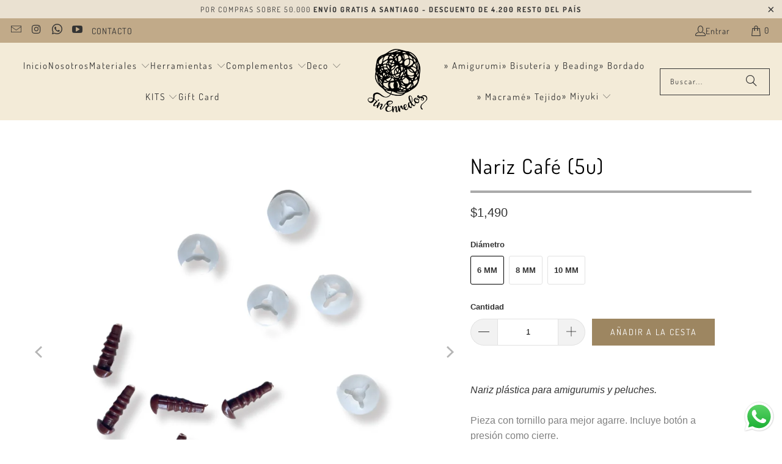

--- FILE ---
content_type: text/html; charset=utf-8
request_url: https://www.sinenredos.cl/products/nariz-cafe-5u
body_size: 25523
content:
<!DOCTYPE html>
<html class="no-js no-touch" lang="es">
  <head>
    <meta charset="utf-8">
    <meta http-equiv="cleartype" content="on">
    <meta name="robots" content="index,follow">

    <!-- Mobile Specific Metas -->
    <meta name="HandheldFriendly" content="True">
    <meta name="MobileOptimized" content="320">
    <meta name="viewport" content="width=device-width,initial-scale=1">
    <meta name="theme-color" content="#ffffff">

    
    <title>
      Nariz Café (5u) - Sin Enredos
    </title>

    
      <meta name="description" content="Nariz plástica para amigurumis y peluches. Pieza con tornillo para mejor agarre. Incluye botón a presión como cierre. Paquete de 5 unidades.5 tamaños disponibles: 6, 8 y 10 mm"/>
    

    <link rel="preconnect" href="https://fonts.shopifycdn.com" />
    <link rel="preconnect" href="https://cdn.shopify.com" />
    <link rel="preconnect" href="https://cdn.shopifycloud.com" />

    <link rel="dns-prefetch" href="https://v.shopify.com" />
    <link rel="dns-prefetch" href="https://www.youtube.com" />
    <link rel="dns-prefetch" href="https://vimeo.com" />

    <link href="//www.sinenredos.cl/cdn/shop/t/23/assets/jquery.min.js?v=147293088974801289311731946013" as="script" rel="preload">

    <!-- Stylesheet for Fancybox library -->
    <link rel="stylesheet" href="//www.sinenredos.cl/cdn/shop/t/23/assets/fancybox.css?v=19278034316635137701731946008" type="text/css" media="all" defer>

    <!-- Stylesheets for Turbo -->
    <link href="//www.sinenredos.cl/cdn/shop/t/23/assets/styles.css?v=81356475798447016551762352606" rel="stylesheet" type="text/css" media="all" />

    <!-- Icons -->
    
      <link rel="shortcut icon" type="image/x-icon" href="//www.sinenredos.cl/cdn/shop/t/23/assets/favicon.png?v=148718616098839658131731946008">
    
    <link rel="canonical" href="https://www.sinenredos.cl/products/nariz-cafe-5u"/>

    

    

    

    
    <script>
      window.PXUTheme = window.PXUTheme || {};
      window.PXUTheme.version = '9.5.0';
      window.PXUTheme.name = 'Turbo';
    </script>
    


    
<template id="price-ui"><span class="price " data-price></span><span class="compare-at-price" data-compare-at-price></span><span class="unit-pricing" data-unit-pricing></span></template>
    <template id="price-ui-badge"><div class="price-ui-badge__sticker price-ui-badge__sticker--">
    <span class="price-ui-badge__sticker-text" data-badge></span>
  </div></template>
    
    <template id="price-ui__price"><span class="money" data-price></span></template>
    <template id="price-ui__price-range"><span class="price-min" data-price-min><span class="money" data-price></span></span> - <span class="price-max" data-price-max><span class="money" data-price></span></span></template>
    <template id="price-ui__unit-pricing"><span class="unit-quantity" data-unit-quantity></span> | <span class="unit-price" data-unit-price><span class="money" data-price></span></span> / <span class="unit-measurement" data-unit-measurement></span></template>
    <template id="price-ui-badge__percent-savings-range">Guardar hasta <span data-price-percent></span>%</template>
    <template id="price-ui-badge__percent-savings">Guardar <span data-price-percent></span>%</template>
    <template id="price-ui-badge__price-savings-range">Guarda hasta <span class="money" data-price></span></template>
    <template id="price-ui-badge__price-savings">Guardar <span class="money" data-price></span></template>
    <template id="price-ui-badge__on-sale">Venta</template>
    <template id="price-ui-badge__sold-out">Agotado</template>
    <template id="price-ui-badge__in-stock">En stock</template>
    


    <script>
      
window.PXUTheme = window.PXUTheme || {};


window.PXUTheme.theme_settings = {};
window.PXUTheme.currency = {};
window.PXUTheme.routes = window.PXUTheme.routes || {};


window.PXUTheme.theme_settings.display_tos_checkbox = false;
window.PXUTheme.theme_settings.go_to_checkout = true;
window.PXUTheme.theme_settings.cart_action = "ajax";
window.PXUTheme.theme_settings.cart_shipping_calculator = false;


window.PXUTheme.theme_settings.collection_swatches = false;
window.PXUTheme.theme_settings.collection_secondary_image = false;


window.PXUTheme.currency.show_multiple_currencies = false;
window.PXUTheme.currency.shop_currency = "CLP";
window.PXUTheme.currency.default_currency = "CLP";
window.PXUTheme.currency.display_format = "money_format";
window.PXUTheme.currency.money_format = "${{amount_no_decimals}}";
window.PXUTheme.currency.money_format_no_currency = "${{amount_no_decimals}}";
window.PXUTheme.currency.money_format_currency = "${{amount_no_decimals}} CLP";
window.PXUTheme.currency.native_multi_currency = false;
window.PXUTheme.currency.iso_code = "CLP";
window.PXUTheme.currency.symbol = "$";


window.PXUTheme.theme_settings.display_inventory_left = true;
window.PXUTheme.theme_settings.inventory_threshold = 2;
window.PXUTheme.theme_settings.limit_quantity = true;


window.PXUTheme.theme_settings.menu_position = null;


window.PXUTheme.theme_settings.newsletter_popup = false;
window.PXUTheme.theme_settings.newsletter_popup_days = "7";
window.PXUTheme.theme_settings.newsletter_popup_mobile = true;
window.PXUTheme.theme_settings.newsletter_popup_seconds = 4;


window.PXUTheme.theme_settings.pagination_type = "basic_pagination";


window.PXUTheme.theme_settings.enable_shopify_collection_badges = false;
window.PXUTheme.theme_settings.quick_shop_thumbnail_position = null;
window.PXUTheme.theme_settings.product_form_style = "radio";
window.PXUTheme.theme_settings.sale_banner_enabled = true;
window.PXUTheme.theme_settings.display_savings = true;
window.PXUTheme.theme_settings.display_sold_out_price = true;
window.PXUTheme.theme_settings.free_text = "Gratis";
window.PXUTheme.theme_settings.video_looping = null;
window.PXUTheme.theme_settings.quick_shop_style = "popup";
window.PXUTheme.theme_settings.hover_enabled = true;


window.PXUTheme.routes.cart_url = "/cart";
window.PXUTheme.routes.cart_update_url = "/cart/update";
window.PXUTheme.routes.root_url = "/";
window.PXUTheme.routes.search_url = "/search";
window.PXUTheme.routes.all_products_collection_url = "/collections/all";
window.PXUTheme.routes.product_recommendations_url = "/recommendations/products";
window.PXUTheme.routes.predictive_search_url = "/search/suggest";


window.PXUTheme.theme_settings.image_loading_style = "blur-up";


window.PXUTheme.theme_settings.enable_autocomplete = true;


window.PXUTheme.theme_settings.page_dots_enabled = false;
window.PXUTheme.theme_settings.slideshow_arrow_size = "bold";


window.PXUTheme.theme_settings.quick_shop_enabled = true;


window.PXUTheme.theme_settings.enable_back_to_top_button = true;


window.PXUTheme.translation = {};


window.PXUTheme.translation.agree_to_terms_warning = "Usted debe estar de acuerdo con los términos y condiciones de pago y envío.";
window.PXUTheme.translation.one_item_left = "artículo queda";
window.PXUTheme.translation.items_left_text = "artículos quedan";
window.PXUTheme.translation.cart_savings_text = "Ahorras";
window.PXUTheme.translation.cart_discount_text = "Descuento";
window.PXUTheme.translation.cart_subtotal_text = "Subtotal";
window.PXUTheme.translation.cart_remove_text = "Eliminar";
window.PXUTheme.translation.cart_free_text = "Libre";


window.PXUTheme.translation.newsletter_success_text = "¡Gracias por unirte a nuestra lista de correo!";


window.PXUTheme.translation.notify_email = "Introduce tu dirección de correo electrónico...";
window.PXUTheme.translation.notify_email_value = "Translation missing: es.contact.fields.email";
window.PXUTheme.translation.notify_email_send = "Enviar";
window.PXUTheme.translation.notify_message_first = "Por favor, notifícame cuando ";
window.PXUTheme.translation.notify_message_last = " esté disponible - ";
window.PXUTheme.translation.notify_success_text = "¡Gracias! ¡Te avisaremos cuando el producto esté disponible!";


window.PXUTheme.translation.add_to_cart = "Añadir a la cesta";
window.PXUTheme.translation.coming_soon_text = "Próximamente";
window.PXUTheme.translation.sold_out_text = "Agotado";
window.PXUTheme.translation.sale_text = "Rebajado";
window.PXUTheme.translation.savings_text = "Ahorras";
window.PXUTheme.translation.percent_off_text = "% apagado";
window.PXUTheme.translation.from_text = "desde";
window.PXUTheme.translation.new_text = "Nuevo";
window.PXUTheme.translation.pre_order_text = "Hacer un pedido";
window.PXUTheme.translation.unavailable_text = "No disponible";


window.PXUTheme.translation.all_results = "Ver todos los resultados";
window.PXUTheme.translation.no_results = "No se encontraron resultados.";


window.PXUTheme.media_queries = {};
window.PXUTheme.media_queries.small = window.matchMedia( "(max-width: 480px)" );
window.PXUTheme.media_queries.medium = window.matchMedia( "(max-width: 798px)" );
window.PXUTheme.media_queries.large = window.matchMedia( "(min-width: 799px)" );
window.PXUTheme.media_queries.larger = window.matchMedia( "(min-width: 960px)" );
window.PXUTheme.media_queries.xlarge = window.matchMedia( "(min-width: 1200px)" );
window.PXUTheme.media_queries.ie10 = window.matchMedia( "all and (-ms-high-contrast: none), (-ms-high-contrast: active)" );
window.PXUTheme.media_queries.tablet = window.matchMedia( "only screen and (min-width: 799px) and (max-width: 1024px)" );
window.PXUTheme.media_queries.mobile_and_tablet = window.matchMedia( "(max-width: 1024px)" );

    </script>

    

    
      <script src="//www.sinenredos.cl/cdn/shop/t/23/assets/instantclick.min.js?v=20092422000980684151731946013" data-no-instant defer></script>

      <script data-no-instant>
        window.addEventListener('DOMContentLoaded', function() {

          function inIframe() {
            try {
              return window.self !== window.top;
            } catch (e) {
              return true;
            }
          }

          if (!inIframe()){
            InstantClick.on('change', function() {

              $('head script[src*="shopify"]').each(function() {
                var script = document.createElement('script');
                script.type = 'text/javascript';
                script.src = $(this).attr('src');

                $('body').append(script);
              });

              $('body').removeClass('fancybox-active');
              $.fancybox.destroy();

              InstantClick.init();

            });
          }
        });
      </script>
    

    <script>
      
    </script>

    <script>window.performance && window.performance.mark && window.performance.mark('shopify.content_for_header.start');</script><meta name="facebook-domain-verification" content="wi5ws6sppobsj08b8e1cxunyag923b">
<meta name="facebook-domain-verification" content="2xiu7zxzkpgphnxqd4g6nkqce6xagm">
<meta name="google-site-verification" content="Ph09_NcOnurH9CGMGLveu57R01YXBEgCWvoUdaYcRTk">
<meta id="shopify-digital-wallet" name="shopify-digital-wallet" content="/56030167218/digital_wallets/dialog">
<link rel="alternate" type="application/json+oembed" href="https://www.sinenredos.cl/products/nariz-cafe-5u.oembed">
<script async="async" src="/checkouts/internal/preloads.js?locale=es-CL"></script>
<script id="shopify-features" type="application/json">{"accessToken":"5b749ea639d69c16647ed7d0df0ae122","betas":["rich-media-storefront-analytics"],"domain":"www.sinenredos.cl","predictiveSearch":true,"shopId":56030167218,"locale":"es"}</script>
<script>var Shopify = Shopify || {};
Shopify.shop = "sin-enredos.myshopify.com";
Shopify.locale = "es";
Shopify.currency = {"active":"CLP","rate":"1.0"};
Shopify.country = "CL";
Shopify.theme = {"name":"Turbo 2.0 Principal","id":141051986098,"schema_name":"Turbo","schema_version":"9.5.0","theme_store_id":null,"role":"main"};
Shopify.theme.handle = "null";
Shopify.theme.style = {"id":null,"handle":null};
Shopify.cdnHost = "www.sinenredos.cl/cdn";
Shopify.routes = Shopify.routes || {};
Shopify.routes.root = "/";</script>
<script type="module">!function(o){(o.Shopify=o.Shopify||{}).modules=!0}(window);</script>
<script>!function(o){function n(){var o=[];function n(){o.push(Array.prototype.slice.apply(arguments))}return n.q=o,n}var t=o.Shopify=o.Shopify||{};t.loadFeatures=n(),t.autoloadFeatures=n()}(window);</script>
<script id="shop-js-analytics" type="application/json">{"pageType":"product"}</script>
<script defer="defer" async type="module" src="//www.sinenredos.cl/cdn/shopifycloud/shop-js/modules/v2/client.init-shop-cart-sync_2Gr3Q33f.es.esm.js"></script>
<script defer="defer" async type="module" src="//www.sinenredos.cl/cdn/shopifycloud/shop-js/modules/v2/chunk.common_noJfOIa7.esm.js"></script>
<script defer="defer" async type="module" src="//www.sinenredos.cl/cdn/shopifycloud/shop-js/modules/v2/chunk.modal_Deo2FJQo.esm.js"></script>
<script type="module">
  await import("//www.sinenredos.cl/cdn/shopifycloud/shop-js/modules/v2/client.init-shop-cart-sync_2Gr3Q33f.es.esm.js");
await import("//www.sinenredos.cl/cdn/shopifycloud/shop-js/modules/v2/chunk.common_noJfOIa7.esm.js");
await import("//www.sinenredos.cl/cdn/shopifycloud/shop-js/modules/v2/chunk.modal_Deo2FJQo.esm.js");

  window.Shopify.SignInWithShop?.initShopCartSync?.({"fedCMEnabled":true,"windoidEnabled":true});

</script>
<script>(function() {
  var isLoaded = false;
  function asyncLoad() {
    if (isLoaded) return;
    isLoaded = true;
    var urls = ["https:\/\/size-charts-relentless.herokuapp.com\/js\/size-charts-relentless.js?shop=sin-enredos.myshopify.com"];
    for (var i = 0; i < urls.length; i++) {
      var s = document.createElement('script');
      s.type = 'text/javascript';
      s.async = true;
      s.src = urls[i];
      var x = document.getElementsByTagName('script')[0];
      x.parentNode.insertBefore(s, x);
    }
  };
  if(window.attachEvent) {
    window.attachEvent('onload', asyncLoad);
  } else {
    window.addEventListener('load', asyncLoad, false);
  }
})();</script>
<script id="__st">var __st={"a":56030167218,"offset":-10800,"reqid":"875d0217-23b6-46f6-a1c6-ad002119076a-1769062871","pageurl":"www.sinenredos.cl\/products\/nariz-cafe-5u","u":"43cca2961b41","p":"product","rtyp":"product","rid":7855442034866};</script>
<script>window.ShopifyPaypalV4VisibilityTracking = true;</script>
<script id="captcha-bootstrap">!function(){'use strict';const t='contact',e='account',n='new_comment',o=[[t,t],['blogs',n],['comments',n],[t,'customer']],c=[[e,'customer_login'],[e,'guest_login'],[e,'recover_customer_password'],[e,'create_customer']],r=t=>t.map((([t,e])=>`form[action*='/${t}']:not([data-nocaptcha='true']) input[name='form_type'][value='${e}']`)).join(','),a=t=>()=>t?[...document.querySelectorAll(t)].map((t=>t.form)):[];function s(){const t=[...o],e=r(t);return a(e)}const i='password',u='form_key',d=['recaptcha-v3-token','g-recaptcha-response','h-captcha-response',i],f=()=>{try{return window.sessionStorage}catch{return}},m='__shopify_v',_=t=>t.elements[u];function p(t,e,n=!1){try{const o=window.sessionStorage,c=JSON.parse(o.getItem(e)),{data:r}=function(t){const{data:e,action:n}=t;return t[m]||n?{data:e,action:n}:{data:t,action:n}}(c);for(const[e,n]of Object.entries(r))t.elements[e]&&(t.elements[e].value=n);n&&o.removeItem(e)}catch(o){console.error('form repopulation failed',{error:o})}}const l='form_type',E='cptcha';function T(t){t.dataset[E]=!0}const w=window,h=w.document,L='Shopify',v='ce_forms',y='captcha';let A=!1;((t,e)=>{const n=(g='f06e6c50-85a8-45c8-87d0-21a2b65856fe',I='https://cdn.shopify.com/shopifycloud/storefront-forms-hcaptcha/ce_storefront_forms_captcha_hcaptcha.v1.5.2.iife.js',D={infoText:'Protegido por hCaptcha',privacyText:'Privacidad',termsText:'Términos'},(t,e,n)=>{const o=w[L][v],c=o.bindForm;if(c)return c(t,g,e,D).then(n);var r;o.q.push([[t,g,e,D],n]),r=I,A||(h.body.append(Object.assign(h.createElement('script'),{id:'captcha-provider',async:!0,src:r})),A=!0)});var g,I,D;w[L]=w[L]||{},w[L][v]=w[L][v]||{},w[L][v].q=[],w[L][y]=w[L][y]||{},w[L][y].protect=function(t,e){n(t,void 0,e),T(t)},Object.freeze(w[L][y]),function(t,e,n,w,h,L){const[v,y,A,g]=function(t,e,n){const i=e?o:[],u=t?c:[],d=[...i,...u],f=r(d),m=r(i),_=r(d.filter((([t,e])=>n.includes(e))));return[a(f),a(m),a(_),s()]}(w,h,L),I=t=>{const e=t.target;return e instanceof HTMLFormElement?e:e&&e.form},D=t=>v().includes(t);t.addEventListener('submit',(t=>{const e=I(t);if(!e)return;const n=D(e)&&!e.dataset.hcaptchaBound&&!e.dataset.recaptchaBound,o=_(e),c=g().includes(e)&&(!o||!o.value);(n||c)&&t.preventDefault(),c&&!n&&(function(t){try{if(!f())return;!function(t){const e=f();if(!e)return;const n=_(t);if(!n)return;const o=n.value;o&&e.removeItem(o)}(t);const e=Array.from(Array(32),(()=>Math.random().toString(36)[2])).join('');!function(t,e){_(t)||t.append(Object.assign(document.createElement('input'),{type:'hidden',name:u})),t.elements[u].value=e}(t,e),function(t,e){const n=f();if(!n)return;const o=[...t.querySelectorAll(`input[type='${i}']`)].map((({name:t})=>t)),c=[...d,...o],r={};for(const[a,s]of new FormData(t).entries())c.includes(a)||(r[a]=s);n.setItem(e,JSON.stringify({[m]:1,action:t.action,data:r}))}(t,e)}catch(e){console.error('failed to persist form',e)}}(e),e.submit())}));const S=(t,e)=>{t&&!t.dataset[E]&&(n(t,e.some((e=>e===t))),T(t))};for(const o of['focusin','change'])t.addEventListener(o,(t=>{const e=I(t);D(e)&&S(e,y())}));const B=e.get('form_key'),M=e.get(l),P=B&&M;t.addEventListener('DOMContentLoaded',(()=>{const t=y();if(P)for(const e of t)e.elements[l].value===M&&p(e,B);[...new Set([...A(),...v().filter((t=>'true'===t.dataset.shopifyCaptcha))])].forEach((e=>S(e,t)))}))}(h,new URLSearchParams(w.location.search),n,t,e,['guest_login'])})(!0,!0)}();</script>
<script integrity="sha256-4kQ18oKyAcykRKYeNunJcIwy7WH5gtpwJnB7kiuLZ1E=" data-source-attribution="shopify.loadfeatures" defer="defer" src="//www.sinenredos.cl/cdn/shopifycloud/storefront/assets/storefront/load_feature-a0a9edcb.js" crossorigin="anonymous"></script>
<script data-source-attribution="shopify.dynamic_checkout.dynamic.init">var Shopify=Shopify||{};Shopify.PaymentButton=Shopify.PaymentButton||{isStorefrontPortableWallets:!0,init:function(){window.Shopify.PaymentButton.init=function(){};var t=document.createElement("script");t.src="https://www.sinenredos.cl/cdn/shopifycloud/portable-wallets/latest/portable-wallets.es.js",t.type="module",document.head.appendChild(t)}};
</script>
<script data-source-attribution="shopify.dynamic_checkout.buyer_consent">
  function portableWalletsHideBuyerConsent(e){var t=document.getElementById("shopify-buyer-consent"),n=document.getElementById("shopify-subscription-policy-button");t&&n&&(t.classList.add("hidden"),t.setAttribute("aria-hidden","true"),n.removeEventListener("click",e))}function portableWalletsShowBuyerConsent(e){var t=document.getElementById("shopify-buyer-consent"),n=document.getElementById("shopify-subscription-policy-button");t&&n&&(t.classList.remove("hidden"),t.removeAttribute("aria-hidden"),n.addEventListener("click",e))}window.Shopify?.PaymentButton&&(window.Shopify.PaymentButton.hideBuyerConsent=portableWalletsHideBuyerConsent,window.Shopify.PaymentButton.showBuyerConsent=portableWalletsShowBuyerConsent);
</script>
<script data-source-attribution="shopify.dynamic_checkout.cart.bootstrap">document.addEventListener("DOMContentLoaded",(function(){function t(){return document.querySelector("shopify-accelerated-checkout-cart, shopify-accelerated-checkout")}if(t())Shopify.PaymentButton.init();else{new MutationObserver((function(e,n){t()&&(Shopify.PaymentButton.init(),n.disconnect())})).observe(document.body,{childList:!0,subtree:!0})}}));
</script>

<script>window.performance && window.performance.mark && window.performance.mark('shopify.content_for_header.end');</script>

    

<meta name="author" content="Sin Enredos">
<meta property="og:url" content="https://www.sinenredos.cl/products/nariz-cafe-5u">
<meta property="og:site_name" content="Sin Enredos">




  <meta property="og:type" content="product">
  <meta property="og:title" content="Nariz Café (5u)">
  
    
      <meta property="og:image" content="https://www.sinenredos.cl/cdn/shop/files/152_600x.jpg?v=1699547495">
      <meta property="og:image:secure_url" content="https://www.sinenredos.cl/cdn/shop/files/152_600x.jpg?v=1699547495">
      
      <meta property="og:image:width" content="1024">
      <meta property="og:image:height" content="1024">
    
      <meta property="og:image" content="https://www.sinenredos.cl/cdn/shop/files/153_600x.jpg?v=1699547496">
      <meta property="og:image:secure_url" content="https://www.sinenredos.cl/cdn/shop/files/153_600x.jpg?v=1699547496">
      
      <meta property="og:image:width" content="1024">
      <meta property="og:image:height" content="1024">
    
      <meta property="og:image" content="https://www.sinenredos.cl/cdn/shop/files/154_600x.jpg?v=1699547495">
      <meta property="og:image:secure_url" content="https://www.sinenredos.cl/cdn/shop/files/154_600x.jpg?v=1699547495">
      
      <meta property="og:image:width" content="1024">
      <meta property="og:image:height" content="1024">
    
  
  <meta property="product:price:amount" content="1,490">
  <meta property="product:price:currency" content="CLP">



  <meta property="og:description" content="Nariz plástica para amigurumis y peluches. Pieza con tornillo para mejor agarre. Incluye botón a presión como cierre. Paquete de 5 unidades.5 tamaños disponibles: 6, 8 y 10 mm">




<meta name="twitter:card" content="summary">

  <meta name="twitter:title" content="Nariz Café (5u)">
  <meta name="twitter:description" content="
Nariz plástica para amigurumis y peluches.


Pieza con tornillo para mejor agarre. Incluye botón a presión como cierre. Paquete de 5 unidades.5 tamaños disponibles: 6, 8 y 10 mm


">
  <meta name="twitter:image" content="https://www.sinenredos.cl/cdn/shop/files/152_240x.jpg?v=1699547495">
  <meta name="twitter:image:width" content="240">
  <meta name="twitter:image:height" content="240">
  <meta name="twitter:image:alt" content="Nariz Café (5u)">



    
    
  <!-- BEGIN app block: shopify://apps/restock-rooster/blocks/restock-rooster-button/2f682ae2-c8b5-4598-a3ae-4cf8e3ce00af --><script>
  (function () {
    window.backInStock = {};
    window.backInStock.shop = "sin-enredos.myshopify.com";

    
      window.backInStock.productLiquidObject = {"id":7855442034866,"title":"Nariz Café (5u)","handle":"nariz-cafe-5u","description":"\u003cdiv\u003e\n\u003cdiv data-mce-fragment=\"1\"\u003e\u003cem data-mce-fragment=\"1\"\u003eNariz plástica para amigurumis y peluches.\u003c\/em\u003e\u003c\/div\u003e\n\u003cdiv data-mce-fragment=\"1\"\u003e\u003cbr data-mce-fragment=\"1\"\u003e\u003c\/div\u003e\n\u003cdiv data-mce-fragment=\"1\"\u003e\n\u003cfont color=\"#808080\"\u003ePieza con tornillo para mejor agarre. Incluye botón a presión como cierre. \u003c\/font\u003e\u003cbr data-mce-fragment=\"1\"\u003e\u003cspan style=\"color: #808080;\"\u003ePaquete de 5 unidades.\u003c\/span\u003e\u003cbr data-mce-fragment=\"1\"\u003e\u003cbr data-mce-fragment=\"1\"\u003e\u003cspan style=\"color: #808080;\"\u003e5 tamaños disponibles: 6, 8 y 10 mm\u003c\/span\u003e\n\u003c\/div\u003e\n\u003cem\u003e\u003c\/em\u003e\n\u003c\/div\u003e","published_at":"2024-02-01T18:16:06-03:00","created_at":"2023-11-09T13:24:36-03:00","vendor":"Sin Enredos","type":"Nariz","tags":["Accesorios","Narices"],"price":149000,"price_min":149000,"price_max":169000,"available":true,"price_varies":true,"compare_at_price":null,"compare_at_price_min":0,"compare_at_price_max":0,"compare_at_price_varies":false,"variants":[{"id":43429147443378,"title":"6 mm","option1":"6 mm","option2":null,"option3":null,"sku":"44120","requires_shipping":true,"taxable":true,"featured_image":{"id":36688093413554,"product_id":7855442034866,"position":4,"created_at":"2023-11-09T13:31:34-03:00","updated_at":"2023-11-09T13:31:36-03:00","alt":null,"width":1024,"height":1024,"src":"\/\/www.sinenredos.cl\/cdn\/shop\/files\/156.jpg?v=1699547496","variant_ids":[43429147443378]},"available":true,"name":"Nariz Café (5u) - 6 mm","public_title":"6 mm","options":["6 mm"],"price":149000,"weight":0,"compare_at_price":null,"inventory_management":"shopify","barcode":"47443378","featured_media":{"alt":null,"id":29153104560306,"position":4,"preview_image":{"aspect_ratio":1.0,"height":1024,"width":1024,"src":"\/\/www.sinenredos.cl\/cdn\/shop\/files\/156.jpg?v=1699547496"}},"requires_selling_plan":false,"selling_plan_allocations":[]},{"id":43429147476146,"title":"8 mm","option1":"8 mm","option2":null,"option3":null,"sku":"44121","requires_shipping":true,"taxable":true,"featured_image":{"id":36688093446322,"product_id":7855442034866,"position":2,"created_at":"2023-11-09T13:31:34-03:00","updated_at":"2023-11-09T13:31:36-03:00","alt":null,"width":1024,"height":1024,"src":"\/\/www.sinenredos.cl\/cdn\/shop\/files\/153.jpg?v=1699547496","variant_ids":[43429147476146]},"available":true,"name":"Nariz Café (5u) - 8 mm","public_title":"8 mm","options":["8 mm"],"price":159000,"weight":0,"compare_at_price":null,"inventory_management":"shopify","barcode":"47476146","featured_media":{"alt":null,"id":29153104494770,"position":2,"preview_image":{"aspect_ratio":1.0,"height":1024,"width":1024,"src":"\/\/www.sinenredos.cl\/cdn\/shop\/files\/153.jpg?v=1699547496"}},"requires_selling_plan":false,"selling_plan_allocations":[]},{"id":43429147508914,"title":"10 mm","option1":"10 mm","option2":null,"option3":null,"sku":"44122","requires_shipping":true,"taxable":true,"featured_image":{"id":36688093315250,"product_id":7855442034866,"position":1,"created_at":"2023-11-09T13:31:34-03:00","updated_at":"2023-11-09T13:31:35-03:00","alt":null,"width":1024,"height":1024,"src":"\/\/www.sinenredos.cl\/cdn\/shop\/files\/152.jpg?v=1699547495","variant_ids":[43429147508914]},"available":true,"name":"Nariz Café (5u) - 10 mm","public_title":"10 mm","options":["10 mm"],"price":169000,"weight":0,"compare_at_price":null,"inventory_management":"shopify","barcode":"47508914","featured_media":{"alt":null,"id":29153104462002,"position":1,"preview_image":{"aspect_ratio":1.0,"height":1024,"width":1024,"src":"\/\/www.sinenredos.cl\/cdn\/shop\/files\/152.jpg?v=1699547495"}},"requires_selling_plan":false,"selling_plan_allocations":[]}],"images":["\/\/www.sinenredos.cl\/cdn\/shop\/files\/152.jpg?v=1699547495","\/\/www.sinenredos.cl\/cdn\/shop\/files\/153.jpg?v=1699547496","\/\/www.sinenredos.cl\/cdn\/shop\/files\/154.jpg?v=1699547495","\/\/www.sinenredos.cl\/cdn\/shop\/files\/156.jpg?v=1699547496","\/\/www.sinenredos.cl\/cdn\/shop\/files\/157.jpg?v=1699547496","\/\/www.sinenredos.cl\/cdn\/shop\/files\/china07.23_12.jpg?v=1699547495"],"featured_image":"\/\/www.sinenredos.cl\/cdn\/shop\/files\/152.jpg?v=1699547495","options":["Diámetro"],"media":[{"alt":null,"id":29153104462002,"position":1,"preview_image":{"aspect_ratio":1.0,"height":1024,"width":1024,"src":"\/\/www.sinenredos.cl\/cdn\/shop\/files\/152.jpg?v=1699547495"},"aspect_ratio":1.0,"height":1024,"media_type":"image","src":"\/\/www.sinenredos.cl\/cdn\/shop\/files\/152.jpg?v=1699547495","width":1024},{"alt":null,"id":29153104494770,"position":2,"preview_image":{"aspect_ratio":1.0,"height":1024,"width":1024,"src":"\/\/www.sinenredos.cl\/cdn\/shop\/files\/153.jpg?v=1699547496"},"aspect_ratio":1.0,"height":1024,"media_type":"image","src":"\/\/www.sinenredos.cl\/cdn\/shop\/files\/153.jpg?v=1699547496","width":1024},{"alt":null,"id":29153104527538,"position":3,"preview_image":{"aspect_ratio":1.0,"height":1024,"width":1024,"src":"\/\/www.sinenredos.cl\/cdn\/shop\/files\/154.jpg?v=1699547495"},"aspect_ratio":1.0,"height":1024,"media_type":"image","src":"\/\/www.sinenredos.cl\/cdn\/shop\/files\/154.jpg?v=1699547495","width":1024},{"alt":null,"id":29153104560306,"position":4,"preview_image":{"aspect_ratio":1.0,"height":1024,"width":1024,"src":"\/\/www.sinenredos.cl\/cdn\/shop\/files\/156.jpg?v=1699547496"},"aspect_ratio":1.0,"height":1024,"media_type":"image","src":"\/\/www.sinenredos.cl\/cdn\/shop\/files\/156.jpg?v=1699547496","width":1024},{"alt":null,"id":29153104593074,"position":5,"preview_image":{"aspect_ratio":1.0,"height":1024,"width":1024,"src":"\/\/www.sinenredos.cl\/cdn\/shop\/files\/157.jpg?v=1699547496"},"aspect_ratio":1.0,"height":1024,"media_type":"image","src":"\/\/www.sinenredos.cl\/cdn\/shop\/files\/157.jpg?v=1699547496","width":1024},{"alt":null,"id":29153104625842,"position":6,"preview_image":{"aspect_ratio":1.0,"height":1024,"width":1024,"src":"\/\/www.sinenredos.cl\/cdn\/shop\/files\/china07.23_12.jpg?v=1699547495"},"aspect_ratio":1.0,"height":1024,"media_type":"image","src":"\/\/www.sinenredos.cl\/cdn\/shop\/files\/china07.23_12.jpg?v=1699547495","width":1024}],"requires_selling_plan":false,"selling_plan_groups":[],"content":"\u003cdiv\u003e\n\u003cdiv data-mce-fragment=\"1\"\u003e\u003cem data-mce-fragment=\"1\"\u003eNariz plástica para amigurumis y peluches.\u003c\/em\u003e\u003c\/div\u003e\n\u003cdiv data-mce-fragment=\"1\"\u003e\u003cbr data-mce-fragment=\"1\"\u003e\u003c\/div\u003e\n\u003cdiv data-mce-fragment=\"1\"\u003e\n\u003cfont color=\"#808080\"\u003ePieza con tornillo para mejor agarre. Incluye botón a presión como cierre. \u003c\/font\u003e\u003cbr data-mce-fragment=\"1\"\u003e\u003cspan style=\"color: #808080;\"\u003ePaquete de 5 unidades.\u003c\/span\u003e\u003cbr data-mce-fragment=\"1\"\u003e\u003cbr data-mce-fragment=\"1\"\u003e\u003cspan style=\"color: #808080;\"\u003e5 tamaños disponibles: 6, 8 y 10 mm\u003c\/span\u003e\n\u003c\/div\u003e\n\u003cem\u003e\u003c\/em\u003e\n\u003c\/div\u003e"};
      window.backInStock.productLiquidObject.variants_count = 3;

      
      window.backInStock.productLiquidObject.variantsExtraDetails = [
        
          {
            "id": 43429147443378,
            "title": "6 mm",
            "available": true,
            "inventory_management": "shopify",
            "inventory_policy": "deny",
            "inventory_quantity": 17,
            "store_availabilities": []
          },
        
          {
            "id": 43429147476146,
            "title": "8 mm",
            "available": true,
            "inventory_management": "shopify",
            "inventory_policy": "deny",
            "inventory_quantity": 17,
            "store_availabilities": []
          },
        
          {
            "id": 43429147508914,
            "title": "10 mm",
            "available": true,
            "inventory_management": "shopify",
            "inventory_policy": "deny",
            "inventory_quantity": 10,
            "store_availabilities": []
          }
        
      ];
    

    
  })();
</script>

<script type="module" src="https://cdn.shopify.com/extensions/019bd693-ed44-7198-8b05-328ad3212b01/restockrooster-110/assets/main.js" defer></script>

<!-- Preload CSS using Shopify's built-in filter -->
<link href="//cdn.shopify.com/extensions/019bd693-ed44-7198-8b05-328ad3212b01/restockrooster-110/assets/back-in-stock.min.css" rel="stylesheet" type="text/css" media="all" />


<!-- END app block --><script src="https://cdn.shopify.com/extensions/019b6dda-9f81-7c8b-b5f5-7756ae4a26fb/dondy-whatsapp-chat-widget-85/assets/ChatBubble.js" type="text/javascript" defer="defer"></script>
<link href="https://cdn.shopify.com/extensions/019b6dda-9f81-7c8b-b5f5-7756ae4a26fb/dondy-whatsapp-chat-widget-85/assets/ChatBubble.css" rel="stylesheet" type="text/css" media="all">
<link href="https://monorail-edge.shopifysvc.com" rel="dns-prefetch">
<script>(function(){if ("sendBeacon" in navigator && "performance" in window) {try {var session_token_from_headers = performance.getEntriesByType('navigation')[0].serverTiming.find(x => x.name == '_s').description;} catch {var session_token_from_headers = undefined;}var session_cookie_matches = document.cookie.match(/_shopify_s=([^;]*)/);var session_token_from_cookie = session_cookie_matches && session_cookie_matches.length === 2 ? session_cookie_matches[1] : "";var session_token = session_token_from_headers || session_token_from_cookie || "";function handle_abandonment_event(e) {var entries = performance.getEntries().filter(function(entry) {return /monorail-edge.shopifysvc.com/.test(entry.name);});if (!window.abandonment_tracked && entries.length === 0) {window.abandonment_tracked = true;var currentMs = Date.now();var navigation_start = performance.timing.navigationStart;var payload = {shop_id: 56030167218,url: window.location.href,navigation_start,duration: currentMs - navigation_start,session_token,page_type: "product"};window.navigator.sendBeacon("https://monorail-edge.shopifysvc.com/v1/produce", JSON.stringify({schema_id: "online_store_buyer_site_abandonment/1.1",payload: payload,metadata: {event_created_at_ms: currentMs,event_sent_at_ms: currentMs}}));}}window.addEventListener('pagehide', handle_abandonment_event);}}());</script>
<script id="web-pixels-manager-setup">(function e(e,d,r,n,o){if(void 0===o&&(o={}),!Boolean(null===(a=null===(i=window.Shopify)||void 0===i?void 0:i.analytics)||void 0===a?void 0:a.replayQueue)){var i,a;window.Shopify=window.Shopify||{};var t=window.Shopify;t.analytics=t.analytics||{};var s=t.analytics;s.replayQueue=[],s.publish=function(e,d,r){return s.replayQueue.push([e,d,r]),!0};try{self.performance.mark("wpm:start")}catch(e){}var l=function(){var e={modern:/Edge?\/(1{2}[4-9]|1[2-9]\d|[2-9]\d{2}|\d{4,})\.\d+(\.\d+|)|Firefox\/(1{2}[4-9]|1[2-9]\d|[2-9]\d{2}|\d{4,})\.\d+(\.\d+|)|Chrom(ium|e)\/(9{2}|\d{3,})\.\d+(\.\d+|)|(Maci|X1{2}).+ Version\/(15\.\d+|(1[6-9]|[2-9]\d|\d{3,})\.\d+)([,.]\d+|)( \(\w+\)|)( Mobile\/\w+|) Safari\/|Chrome.+OPR\/(9{2}|\d{3,})\.\d+\.\d+|(CPU[ +]OS|iPhone[ +]OS|CPU[ +]iPhone|CPU IPhone OS|CPU iPad OS)[ +]+(15[._]\d+|(1[6-9]|[2-9]\d|\d{3,})[._]\d+)([._]\d+|)|Android:?[ /-](13[3-9]|1[4-9]\d|[2-9]\d{2}|\d{4,})(\.\d+|)(\.\d+|)|Android.+Firefox\/(13[5-9]|1[4-9]\d|[2-9]\d{2}|\d{4,})\.\d+(\.\d+|)|Android.+Chrom(ium|e)\/(13[3-9]|1[4-9]\d|[2-9]\d{2}|\d{4,})\.\d+(\.\d+|)|SamsungBrowser\/([2-9]\d|\d{3,})\.\d+/,legacy:/Edge?\/(1[6-9]|[2-9]\d|\d{3,})\.\d+(\.\d+|)|Firefox\/(5[4-9]|[6-9]\d|\d{3,})\.\d+(\.\d+|)|Chrom(ium|e)\/(5[1-9]|[6-9]\d|\d{3,})\.\d+(\.\d+|)([\d.]+$|.*Safari\/(?![\d.]+ Edge\/[\d.]+$))|(Maci|X1{2}).+ Version\/(10\.\d+|(1[1-9]|[2-9]\d|\d{3,})\.\d+)([,.]\d+|)( \(\w+\)|)( Mobile\/\w+|) Safari\/|Chrome.+OPR\/(3[89]|[4-9]\d|\d{3,})\.\d+\.\d+|(CPU[ +]OS|iPhone[ +]OS|CPU[ +]iPhone|CPU IPhone OS|CPU iPad OS)[ +]+(10[._]\d+|(1[1-9]|[2-9]\d|\d{3,})[._]\d+)([._]\d+|)|Android:?[ /-](13[3-9]|1[4-9]\d|[2-9]\d{2}|\d{4,})(\.\d+|)(\.\d+|)|Mobile Safari.+OPR\/([89]\d|\d{3,})\.\d+\.\d+|Android.+Firefox\/(13[5-9]|1[4-9]\d|[2-9]\d{2}|\d{4,})\.\d+(\.\d+|)|Android.+Chrom(ium|e)\/(13[3-9]|1[4-9]\d|[2-9]\d{2}|\d{4,})\.\d+(\.\d+|)|Android.+(UC? ?Browser|UCWEB|U3)[ /]?(15\.([5-9]|\d{2,})|(1[6-9]|[2-9]\d|\d{3,})\.\d+)\.\d+|SamsungBrowser\/(5\.\d+|([6-9]|\d{2,})\.\d+)|Android.+MQ{2}Browser\/(14(\.(9|\d{2,})|)|(1[5-9]|[2-9]\d|\d{3,})(\.\d+|))(\.\d+|)|K[Aa][Ii]OS\/(3\.\d+|([4-9]|\d{2,})\.\d+)(\.\d+|)/},d=e.modern,r=e.legacy,n=navigator.userAgent;return n.match(d)?"modern":n.match(r)?"legacy":"unknown"}(),u="modern"===l?"modern":"legacy",c=(null!=n?n:{modern:"",legacy:""})[u],f=function(e){return[e.baseUrl,"/wpm","/b",e.hashVersion,"modern"===e.buildTarget?"m":"l",".js"].join("")}({baseUrl:d,hashVersion:r,buildTarget:u}),m=function(e){var d=e.version,r=e.bundleTarget,n=e.surface,o=e.pageUrl,i=e.monorailEndpoint;return{emit:function(e){var a=e.status,t=e.errorMsg,s=(new Date).getTime(),l=JSON.stringify({metadata:{event_sent_at_ms:s},events:[{schema_id:"web_pixels_manager_load/3.1",payload:{version:d,bundle_target:r,page_url:o,status:a,surface:n,error_msg:t},metadata:{event_created_at_ms:s}}]});if(!i)return console&&console.warn&&console.warn("[Web Pixels Manager] No Monorail endpoint provided, skipping logging."),!1;try{return self.navigator.sendBeacon.bind(self.navigator)(i,l)}catch(e){}var u=new XMLHttpRequest;try{return u.open("POST",i,!0),u.setRequestHeader("Content-Type","text/plain"),u.send(l),!0}catch(e){return console&&console.warn&&console.warn("[Web Pixels Manager] Got an unhandled error while logging to Monorail."),!1}}}}({version:r,bundleTarget:l,surface:e.surface,pageUrl:self.location.href,monorailEndpoint:e.monorailEndpoint});try{o.browserTarget=l,function(e){var d=e.src,r=e.async,n=void 0===r||r,o=e.onload,i=e.onerror,a=e.sri,t=e.scriptDataAttributes,s=void 0===t?{}:t,l=document.createElement("script"),u=document.querySelector("head"),c=document.querySelector("body");if(l.async=n,l.src=d,a&&(l.integrity=a,l.crossOrigin="anonymous"),s)for(var f in s)if(Object.prototype.hasOwnProperty.call(s,f))try{l.dataset[f]=s[f]}catch(e){}if(o&&l.addEventListener("load",o),i&&l.addEventListener("error",i),u)u.appendChild(l);else{if(!c)throw new Error("Did not find a head or body element to append the script");c.appendChild(l)}}({src:f,async:!0,onload:function(){if(!function(){var e,d;return Boolean(null===(d=null===(e=window.Shopify)||void 0===e?void 0:e.analytics)||void 0===d?void 0:d.initialized)}()){var d=window.webPixelsManager.init(e)||void 0;if(d){var r=window.Shopify.analytics;r.replayQueue.forEach((function(e){var r=e[0],n=e[1],o=e[2];d.publishCustomEvent(r,n,o)})),r.replayQueue=[],r.publish=d.publishCustomEvent,r.visitor=d.visitor,r.initialized=!0}}},onerror:function(){return m.emit({status:"failed",errorMsg:"".concat(f," has failed to load")})},sri:function(e){var d=/^sha384-[A-Za-z0-9+/=]+$/;return"string"==typeof e&&d.test(e)}(c)?c:"",scriptDataAttributes:o}),m.emit({status:"loading"})}catch(e){m.emit({status:"failed",errorMsg:(null==e?void 0:e.message)||"Unknown error"})}}})({shopId: 56030167218,storefrontBaseUrl: "https://www.sinenredos.cl",extensionsBaseUrl: "https://extensions.shopifycdn.com/cdn/shopifycloud/web-pixels-manager",monorailEndpoint: "https://monorail-edge.shopifysvc.com/unstable/produce_batch",surface: "storefront-renderer",enabledBetaFlags: ["2dca8a86"],webPixelsConfigList: [{"id":"477692082","configuration":"{\"config\":\"{\\\"pixel_id\\\":\\\"G-5MZTNGF2GR\\\",\\\"target_country\\\":\\\"CL\\\",\\\"gtag_events\\\":[{\\\"type\\\":\\\"search\\\",\\\"action_label\\\":[\\\"G-5MZTNGF2GR\\\",\\\"AW-10987021536\\\/hB_SCPCKzuEDEODJgvco\\\"]},{\\\"type\\\":\\\"begin_checkout\\\",\\\"action_label\\\":[\\\"G-5MZTNGF2GR\\\",\\\"AW-10987021536\\\/MkbZCO2KzuEDEODJgvco\\\"]},{\\\"type\\\":\\\"view_item\\\",\\\"action_label\\\":[\\\"G-5MZTNGF2GR\\\",\\\"AW-10987021536\\\/glFkCOeKzuEDEODJgvco\\\",\\\"MC-3JDT35GYCN\\\"]},{\\\"type\\\":\\\"purchase\\\",\\\"action_label\\\":[\\\"G-5MZTNGF2GR\\\",\\\"AW-10987021536\\\/yYdGCOSKzuEDEODJgvco\\\",\\\"MC-3JDT35GYCN\\\"]},{\\\"type\\\":\\\"page_view\\\",\\\"action_label\\\":[\\\"G-5MZTNGF2GR\\\",\\\"AW-10987021536\\\/e_6fCOGKzuEDEODJgvco\\\",\\\"MC-3JDT35GYCN\\\"]},{\\\"type\\\":\\\"add_payment_info\\\",\\\"action_label\\\":[\\\"G-5MZTNGF2GR\\\",\\\"AW-10987021536\\\/INnUCPOKzuEDEODJgvco\\\"]},{\\\"type\\\":\\\"add_to_cart\\\",\\\"action_label\\\":[\\\"G-5MZTNGF2GR\\\",\\\"AW-10987021536\\\/TMEQCOqKzuEDEODJgvco\\\"]}],\\\"enable_monitoring_mode\\\":false}\"}","eventPayloadVersion":"v1","runtimeContext":"OPEN","scriptVersion":"b2a88bafab3e21179ed38636efcd8a93","type":"APP","apiClientId":1780363,"privacyPurposes":[],"dataSharingAdjustments":{"protectedCustomerApprovalScopes":["read_customer_address","read_customer_email","read_customer_name","read_customer_personal_data","read_customer_phone"]}},{"id":"238125234","configuration":"{\"pixel_id\":\"241601657844952\",\"pixel_type\":\"facebook_pixel\",\"metaapp_system_user_token\":\"-\"}","eventPayloadVersion":"v1","runtimeContext":"OPEN","scriptVersion":"ca16bc87fe92b6042fbaa3acc2fbdaa6","type":"APP","apiClientId":2329312,"privacyPurposes":["ANALYTICS","MARKETING","SALE_OF_DATA"],"dataSharingAdjustments":{"protectedCustomerApprovalScopes":["read_customer_address","read_customer_email","read_customer_name","read_customer_personal_data","read_customer_phone"]}},{"id":"shopify-app-pixel","configuration":"{}","eventPayloadVersion":"v1","runtimeContext":"STRICT","scriptVersion":"0450","apiClientId":"shopify-pixel","type":"APP","privacyPurposes":["ANALYTICS","MARKETING"]},{"id":"shopify-custom-pixel","eventPayloadVersion":"v1","runtimeContext":"LAX","scriptVersion":"0450","apiClientId":"shopify-pixel","type":"CUSTOM","privacyPurposes":["ANALYTICS","MARKETING"]}],isMerchantRequest: false,initData: {"shop":{"name":"Sin Enredos","paymentSettings":{"currencyCode":"CLP"},"myshopifyDomain":"sin-enredos.myshopify.com","countryCode":"CL","storefrontUrl":"https:\/\/www.sinenredos.cl"},"customer":null,"cart":null,"checkout":null,"productVariants":[{"price":{"amount":1490.0,"currencyCode":"CLP"},"product":{"title":"Nariz Café (5u)","vendor":"Sin Enredos","id":"7855442034866","untranslatedTitle":"Nariz Café (5u)","url":"\/products\/nariz-cafe-5u","type":"Nariz"},"id":"43429147443378","image":{"src":"\/\/www.sinenredos.cl\/cdn\/shop\/files\/156.jpg?v=1699547496"},"sku":"44120","title":"6 mm","untranslatedTitle":"6 mm"},{"price":{"amount":1590.0,"currencyCode":"CLP"},"product":{"title":"Nariz Café (5u)","vendor":"Sin Enredos","id":"7855442034866","untranslatedTitle":"Nariz Café (5u)","url":"\/products\/nariz-cafe-5u","type":"Nariz"},"id":"43429147476146","image":{"src":"\/\/www.sinenredos.cl\/cdn\/shop\/files\/153.jpg?v=1699547496"},"sku":"44121","title":"8 mm","untranslatedTitle":"8 mm"},{"price":{"amount":1690.0,"currencyCode":"CLP"},"product":{"title":"Nariz Café (5u)","vendor":"Sin Enredos","id":"7855442034866","untranslatedTitle":"Nariz Café (5u)","url":"\/products\/nariz-cafe-5u","type":"Nariz"},"id":"43429147508914","image":{"src":"\/\/www.sinenredos.cl\/cdn\/shop\/files\/152.jpg?v=1699547495"},"sku":"44122","title":"10 mm","untranslatedTitle":"10 mm"}],"purchasingCompany":null},},"https://www.sinenredos.cl/cdn","fcfee988w5aeb613cpc8e4bc33m6693e112",{"modern":"","legacy":""},{"shopId":"56030167218","storefrontBaseUrl":"https:\/\/www.sinenredos.cl","extensionBaseUrl":"https:\/\/extensions.shopifycdn.com\/cdn\/shopifycloud\/web-pixels-manager","surface":"storefront-renderer","enabledBetaFlags":"[\"2dca8a86\"]","isMerchantRequest":"false","hashVersion":"fcfee988w5aeb613cpc8e4bc33m6693e112","publish":"custom","events":"[[\"page_viewed\",{}],[\"product_viewed\",{\"productVariant\":{\"price\":{\"amount\":1490.0,\"currencyCode\":\"CLP\"},\"product\":{\"title\":\"Nariz Café (5u)\",\"vendor\":\"Sin Enredos\",\"id\":\"7855442034866\",\"untranslatedTitle\":\"Nariz Café (5u)\",\"url\":\"\/products\/nariz-cafe-5u\",\"type\":\"Nariz\"},\"id\":\"43429147443378\",\"image\":{\"src\":\"\/\/www.sinenredos.cl\/cdn\/shop\/files\/156.jpg?v=1699547496\"},\"sku\":\"44120\",\"title\":\"6 mm\",\"untranslatedTitle\":\"6 mm\"}}]]"});</script><script>
  window.ShopifyAnalytics = window.ShopifyAnalytics || {};
  window.ShopifyAnalytics.meta = window.ShopifyAnalytics.meta || {};
  window.ShopifyAnalytics.meta.currency = 'CLP';
  var meta = {"product":{"id":7855442034866,"gid":"gid:\/\/shopify\/Product\/7855442034866","vendor":"Sin Enredos","type":"Nariz","handle":"nariz-cafe-5u","variants":[{"id":43429147443378,"price":149000,"name":"Nariz Café (5u) - 6 mm","public_title":"6 mm","sku":"44120"},{"id":43429147476146,"price":159000,"name":"Nariz Café (5u) - 8 mm","public_title":"8 mm","sku":"44121"},{"id":43429147508914,"price":169000,"name":"Nariz Café (5u) - 10 mm","public_title":"10 mm","sku":"44122"}],"remote":false},"page":{"pageType":"product","resourceType":"product","resourceId":7855442034866,"requestId":"875d0217-23b6-46f6-a1c6-ad002119076a-1769062871"}};
  for (var attr in meta) {
    window.ShopifyAnalytics.meta[attr] = meta[attr];
  }
</script>
<script class="analytics">
  (function () {
    var customDocumentWrite = function(content) {
      var jquery = null;

      if (window.jQuery) {
        jquery = window.jQuery;
      } else if (window.Checkout && window.Checkout.$) {
        jquery = window.Checkout.$;
      }

      if (jquery) {
        jquery('body').append(content);
      }
    };

    var hasLoggedConversion = function(token) {
      if (token) {
        return document.cookie.indexOf('loggedConversion=' + token) !== -1;
      }
      return false;
    }

    var setCookieIfConversion = function(token) {
      if (token) {
        var twoMonthsFromNow = new Date(Date.now());
        twoMonthsFromNow.setMonth(twoMonthsFromNow.getMonth() + 2);

        document.cookie = 'loggedConversion=' + token + '; expires=' + twoMonthsFromNow;
      }
    }

    var trekkie = window.ShopifyAnalytics.lib = window.trekkie = window.trekkie || [];
    if (trekkie.integrations) {
      return;
    }
    trekkie.methods = [
      'identify',
      'page',
      'ready',
      'track',
      'trackForm',
      'trackLink'
    ];
    trekkie.factory = function(method) {
      return function() {
        var args = Array.prototype.slice.call(arguments);
        args.unshift(method);
        trekkie.push(args);
        return trekkie;
      };
    };
    for (var i = 0; i < trekkie.methods.length; i++) {
      var key = trekkie.methods[i];
      trekkie[key] = trekkie.factory(key);
    }
    trekkie.load = function(config) {
      trekkie.config = config || {};
      trekkie.config.initialDocumentCookie = document.cookie;
      var first = document.getElementsByTagName('script')[0];
      var script = document.createElement('script');
      script.type = 'text/javascript';
      script.onerror = function(e) {
        var scriptFallback = document.createElement('script');
        scriptFallback.type = 'text/javascript';
        scriptFallback.onerror = function(error) {
                var Monorail = {
      produce: function produce(monorailDomain, schemaId, payload) {
        var currentMs = new Date().getTime();
        var event = {
          schema_id: schemaId,
          payload: payload,
          metadata: {
            event_created_at_ms: currentMs,
            event_sent_at_ms: currentMs
          }
        };
        return Monorail.sendRequest("https://" + monorailDomain + "/v1/produce", JSON.stringify(event));
      },
      sendRequest: function sendRequest(endpointUrl, payload) {
        // Try the sendBeacon API
        if (window && window.navigator && typeof window.navigator.sendBeacon === 'function' && typeof window.Blob === 'function' && !Monorail.isIos12()) {
          var blobData = new window.Blob([payload], {
            type: 'text/plain'
          });

          if (window.navigator.sendBeacon(endpointUrl, blobData)) {
            return true;
          } // sendBeacon was not successful

        } // XHR beacon

        var xhr = new XMLHttpRequest();

        try {
          xhr.open('POST', endpointUrl);
          xhr.setRequestHeader('Content-Type', 'text/plain');
          xhr.send(payload);
        } catch (e) {
          console.log(e);
        }

        return false;
      },
      isIos12: function isIos12() {
        return window.navigator.userAgent.lastIndexOf('iPhone; CPU iPhone OS 12_') !== -1 || window.navigator.userAgent.lastIndexOf('iPad; CPU OS 12_') !== -1;
      }
    };
    Monorail.produce('monorail-edge.shopifysvc.com',
      'trekkie_storefront_load_errors/1.1',
      {shop_id: 56030167218,
      theme_id: 141051986098,
      app_name: "storefront",
      context_url: window.location.href,
      source_url: "//www.sinenredos.cl/cdn/s/trekkie.storefront.1bbfab421998800ff09850b62e84b8915387986d.min.js"});

        };
        scriptFallback.async = true;
        scriptFallback.src = '//www.sinenredos.cl/cdn/s/trekkie.storefront.1bbfab421998800ff09850b62e84b8915387986d.min.js';
        first.parentNode.insertBefore(scriptFallback, first);
      };
      script.async = true;
      script.src = '//www.sinenredos.cl/cdn/s/trekkie.storefront.1bbfab421998800ff09850b62e84b8915387986d.min.js';
      first.parentNode.insertBefore(script, first);
    };
    trekkie.load(
      {"Trekkie":{"appName":"storefront","development":false,"defaultAttributes":{"shopId":56030167218,"isMerchantRequest":null,"themeId":141051986098,"themeCityHash":"11833954170262892993","contentLanguage":"es","currency":"CLP","eventMetadataId":"ff089cb7-0fad-432f-88cf-ec14fd6fbc70"},"isServerSideCookieWritingEnabled":true,"monorailRegion":"shop_domain","enabledBetaFlags":["65f19447"]},"Session Attribution":{},"S2S":{"facebookCapiEnabled":true,"source":"trekkie-storefront-renderer","apiClientId":580111}}
    );

    var loaded = false;
    trekkie.ready(function() {
      if (loaded) return;
      loaded = true;

      window.ShopifyAnalytics.lib = window.trekkie;

      var originalDocumentWrite = document.write;
      document.write = customDocumentWrite;
      try { window.ShopifyAnalytics.merchantGoogleAnalytics.call(this); } catch(error) {};
      document.write = originalDocumentWrite;

      window.ShopifyAnalytics.lib.page(null,{"pageType":"product","resourceType":"product","resourceId":7855442034866,"requestId":"875d0217-23b6-46f6-a1c6-ad002119076a-1769062871","shopifyEmitted":true});

      var match = window.location.pathname.match(/checkouts\/(.+)\/(thank_you|post_purchase)/)
      var token = match? match[1]: undefined;
      if (!hasLoggedConversion(token)) {
        setCookieIfConversion(token);
        window.ShopifyAnalytics.lib.track("Viewed Product",{"currency":"CLP","variantId":43429147443378,"productId":7855442034866,"productGid":"gid:\/\/shopify\/Product\/7855442034866","name":"Nariz Café (5u) - 6 mm","price":"1490","sku":"44120","brand":"Sin Enredos","variant":"6 mm","category":"Nariz","nonInteraction":true,"remote":false},undefined,undefined,{"shopifyEmitted":true});
      window.ShopifyAnalytics.lib.track("monorail:\/\/trekkie_storefront_viewed_product\/1.1",{"currency":"CLP","variantId":43429147443378,"productId":7855442034866,"productGid":"gid:\/\/shopify\/Product\/7855442034866","name":"Nariz Café (5u) - 6 mm","price":"1490","sku":"44120","brand":"Sin Enredos","variant":"6 mm","category":"Nariz","nonInteraction":true,"remote":false,"referer":"https:\/\/www.sinenredos.cl\/products\/nariz-cafe-5u"});
      }
    });


        var eventsListenerScript = document.createElement('script');
        eventsListenerScript.async = true;
        eventsListenerScript.src = "//www.sinenredos.cl/cdn/shopifycloud/storefront/assets/shop_events_listener-3da45d37.js";
        document.getElementsByTagName('head')[0].appendChild(eventsListenerScript);

})();</script>
  <script>
  if (!window.ga || (window.ga && typeof window.ga !== 'function')) {
    window.ga = function ga() {
      (window.ga.q = window.ga.q || []).push(arguments);
      if (window.Shopify && window.Shopify.analytics && typeof window.Shopify.analytics.publish === 'function') {
        window.Shopify.analytics.publish("ga_stub_called", {}, {sendTo: "google_osp_migration"});
      }
      console.error("Shopify's Google Analytics stub called with:", Array.from(arguments), "\nSee https://help.shopify.com/manual/promoting-marketing/pixels/pixel-migration#google for more information.");
    };
    if (window.Shopify && window.Shopify.analytics && typeof window.Shopify.analytics.publish === 'function') {
      window.Shopify.analytics.publish("ga_stub_initialized", {}, {sendTo: "google_osp_migration"});
    }
  }
</script>
<script
  defer
  src="https://www.sinenredos.cl/cdn/shopifycloud/perf-kit/shopify-perf-kit-3.0.4.min.js"
  data-application="storefront-renderer"
  data-shop-id="56030167218"
  data-render-region="gcp-us-central1"
  data-page-type="product"
  data-theme-instance-id="141051986098"
  data-theme-name="Turbo"
  data-theme-version="9.5.0"
  data-monorail-region="shop_domain"
  data-resource-timing-sampling-rate="10"
  data-shs="true"
  data-shs-beacon="true"
  data-shs-export-with-fetch="true"
  data-shs-logs-sample-rate="1"
  data-shs-beacon-endpoint="https://www.sinenredos.cl/api/collect"
></script>
</head>

  

  <noscript>
    <style>
      .product_section .product_form,
      .product_gallery {
        opacity: 1;
      }

      .multi_select,
      form .select {
        display: block !important;
      }

      .image-element__wrap {
        display: none;
      }
    </style>
  </noscript>

  <body class="product"
        data-money-format="${{amount_no_decimals}}"
        data-shop-currency="CLP"
        data-shop-url="https://www.sinenredos.cl">

  <script>
    document.documentElement.className=document.documentElement.className.replace(/\bno-js\b/,'js');
    if(window.Shopify&&window.Shopify.designMode)document.documentElement.className+=' in-theme-editor';
    if(('ontouchstart' in window)||window.DocumentTouch&&document instanceof DocumentTouch)document.documentElement.className=document.documentElement.className.replace(/\bno-touch\b/,'has-touch');
  </script>

    
    <svg
      class="icon-star-reference"
      aria-hidden="true"
      focusable="false"
      role="presentation"
      xmlns="http://www.w3.org/2000/svg" width="20" height="20" viewBox="3 3 17 17" fill="none"
    >
      <symbol id="icon-star">
        <rect class="icon-star-background" width="20" height="20" fill="currentColor"/>
        <path d="M10 3L12.163 7.60778L17 8.35121L13.5 11.9359L14.326 17L10 14.6078L5.674 17L6.5 11.9359L3 8.35121L7.837 7.60778L10 3Z" stroke="currentColor" stroke-width="2" stroke-linecap="round" stroke-linejoin="round" fill="none"/>
      </symbol>
      <clipPath id="icon-star-clip">
        <path d="M10 3L12.163 7.60778L17 8.35121L13.5 11.9359L14.326 17L10 14.6078L5.674 17L6.5 11.9359L3 8.35121L7.837 7.60778L10 3Z" stroke="currentColor" stroke-width="2" stroke-linecap="round" stroke-linejoin="round"/>
      </clipPath>
    </svg>
    


    <!-- BEGIN sections: header-group -->
<div id="shopify-section-sections--17830503252146__header" class="shopify-section shopify-section-group-header-group shopify-section--header"><script
  type="application/json"
  data-section-type="header"
  data-section-id="sections--17830503252146__header"
>
</script>



<script type="application/ld+json">
  {
    "@context": "http://schema.org",
    "@type": "Organization",
    "name": "Sin Enredos",
    
      
      "logo": "https://www.sinenredos.cl/cdn/shop/files/logo_3_a9104e53-dc0c-4e42-8748-3d61eae13371_200x.png?v=1621113549",
    
    "sameAs": [
      "",
      "",
      "",
      "",
      "",
      "",
      "",
      "https://www.instagram.com/sinenredostienda",
      "",
      "",
      "",
      "",
      "",
      "",
      "",
      "",
      "",
      "",
      "",
      "",
      "",
      "",
      "",
      "https://wa.me/+56933649876?text=Hola,%20me%20encuentro%20en%20la%20p%C3%A1gina%20web%20y%20necesito%20asistencia",
      "https://www.youtube.com/sinenredostienda"
    ],
    "url": "https://www.sinenredos.cl"
  }
</script>




<header id="header" class="mobile_nav-fixed--true">
  
    <div class="promo-banner">
      <div class="promo-banner__content">
        <p>POR COMPRAS SOBRE 50.000 <strong>ENVÍO GRATIS A SANTIAGO - DESCUENTO DE 4.200 RESTO DEL PAÍS</strong></p>
      </div>
      <div class="promo-banner__close"></div>
    </div>
  

  <div class="top-bar">
    <details data-mobile-menu>
      <summary class="mobile_nav dropdown_link" data-mobile-menu-trigger>
        <div data-mobile-menu-icon>
          <span></span>
          <span></span>
          <span></span>
          <span></span>
        </div>

        <span class="mobile-menu-title">Menú</span>
      </summary>
      <div class="mobile-menu-container dropdown" data-nav>
        <ul class="menu" id="mobile_menu">
          
  <template data-nav-parent-template>
    <li class="sublink">
      <a href="#" data-no-instant class="parent-link--true"><div class="mobile-menu-item-title" data-nav-title></div><span class="right icon-down-arrow"></span></a>
      <ul class="mobile-mega-menu" data-meganav-target-container>
      </ul>
    </li>
  </template>
  
    
      <li data-mobile-dropdown-rel="inicio" data-meganav-mobile-target="inicio">
        
          <a data-nav-title data-no-instant href="/" class="parent-link--false">
            Inicio
          </a>
        
      </li>
    
  
    
      <li data-mobile-dropdown-rel="nosotros" data-meganav-mobile-target="nosotros">
        
          <a data-nav-title data-no-instant href="/pages/quienes-somos" class="parent-link--true">
            Nosotros
          </a>
        
      </li>
    
  
    
      <li data-mobile-dropdown-rel="materiales" class="sublink" data-meganav-mobile-target="materiales">
        
          <a data-no-instant href="/collections/materiales" class="parent-link--true">
            <div class="mobile-menu-item-title" data-nav-title>Materiales</div>
            <span class="right icon-down-arrow"></span>
          </a>
        
        <ul>
          
            
              <li><a href="/collections/accesorios">Accesorios</a></li>
            
          
            
              <li><a href="/collections/argollas">Argollas y Asas</a></li>
            
          
            
              <li><a href="/collections/bisuteria">Herrajes Bisuteria</a></li>
            
          
            
              <li><a href="/collections/botones-y-cintas">Botones y Cintas</a></li>
            
          
            
              <li><a href="/collections/cordones-algodon-y-yute">Cordones Algodón y Yute</a></li>
            
          
            
              <li><a href="/collections/cuentas">Cuentas</a></li>
            
          
            
              <li><a href="/collections/hilos">Hilos y Cueros</a></li>
            
          
            
              <li><a href="/collections/lanas-e-hilados">Lanas e Hilados</a></li>
            
          
            
              <li><a href="/collections/mosquetones">Mosquetones y Clips</a></li>
            
          
            
              <li class="sublink">
                
                  <a data-no-instant href="/collections/mostacillas-miyuki" class="parent-link--true">
                    Mostacillas MIYUKI <span class="right icon-down-arrow"></span>
                  </a>
                
                <ul>
                  
                    <li><a href="/collections/delicas">Delicas</a></li>
                  
                    <li><a href="/collections/rocallas">Rocallas</a></li>
                  
                    <li><a href="/collections/tilas">Tilas</a></li>
                  
                    <li><a href="/collections/miyuki-bugle">Bugle</a></li>
                  
                    <li><a href="/collections/cuadradas">Cuadradas</a></li>
                  
                    <li><a href="/collections/drop">Drop</a></li>
                  
                </ul>
              </li>
            
          
            
              <li><a href="/collections/telas">Telas</a></li>
            
          
            
              <li><a href="/collections/parches-para-bordar">Parches para Bordar</a></li>
            
          
        </ul>
      </li>
    
  
    
      <li data-mobile-dropdown-rel="herramientas" class="sublink" data-meganav-mobile-target="herramientas">
        
          <a data-no-instant href="/collections/herramientas" class="parent-link--true">
            <div class="mobile-menu-item-title" data-nav-title>Herramientas</div>
            <span class="right icon-down-arrow"></span>
          </a>
        
        <ul>
          
            
              <li><a href="/collections/agujas">Agujas y Alfileres</a></li>
            
          
            
              <li><a href="/collections/alicates">Alicates</a></li>
            
          
            
              <li><a href="/collections/bastidor">Bastidores</a></li>
            
          
            
              <li><a href="/collections/crochet-y-set">Crochet y Palillos</a></li>
            
          
            
              <li><a href="/collections/peines">Peines</a></li>
            
          
            
              <li><a href="/collections/telares">Telar</a></li>
            
          
            
              <li><a href="/collections/tijeras-y-cortahilachas">Tijeras y Cortahilachas</a></li>
            
          
            
              <li><a href="/collections/otras-herramientas">Otras Herramientas</a></li>
            
          
        </ul>
      </li>
    
  
    
      <li data-mobile-dropdown-rel="complementos" class="sublink" data-meganav-mobile-target="complementos">
        
          <a data-no-instant href="/collections/complementos" class="parent-link--true">
            <div class="mobile-menu-item-title" data-nav-title>Complementos</div>
            <span class="right icon-down-arrow"></span>
          </a>
        
        <ul>
          
            
              <li><a href="/collections/fundas">Bases de Trabajo</a></li>
            
          
            
              <li><a href="/collections/empaques">Empaques</a></li>
            
          
            
              <li><a href="/collections/ganchos">Ganchos</a></li>
            
          
            
              <li><a href="/collections/libros">Libros</a></li>
            
          
            
              <li><a href="/collections/organizadores">Organizadores</a></li>
            
          
            
              <li><a href="/collections/pegamentos">Pegamentos</a></li>
            
          
        </ul>
      </li>
    
  
    
      <li data-mobile-dropdown-rel="deco" class="sublink" data-meganav-mobile-target="deco">
        
          <a data-no-instant href="/collections/deco" class="parent-link--true">
            <div class="mobile-menu-item-title" data-nav-title>Deco</div>
            <span class="right icon-down-arrow"></span>
          </a>
        
        <ul>
          
            
              <li><a href="/collections/canastos">Canastos</a></li>
            
          
            
              <li><a href="/collections/cubetas">Cubetas</a></li>
            
          
        </ul>
      </li>
    
  
    
      <li data-mobile-dropdown-rel="kits" class="sublink" data-meganav-mobile-target="kits">
        
          <a data-no-instant href="/collections/kits" class="parent-link--true">
            <div class="mobile-menu-item-title" data-nav-title>KITS</div>
            <span class="right icon-down-arrow"></span>
          </a>
        
        <ul>
          
            
              <li><a href="/collections/bordado-libre">Bordado Libre</a></li>
            
          
            
              <li><a href="/collections/punto-cruz">Punto Cruz</a></li>
            
          
            
              <li><a href="/collections/kits-tapiceria-1">Tapiceria</a></li>
            
          
            
              <li><a href="/collections/kits-beading">Bisuteria</a></li>
            
          
            
              <li><a href="/collections/kits-tejido">Tejido</a></li>
            
          
            
              <li><a href="/collections/kits-fieltro">Fieltro</a></li>
            
          
        </ul>
      </li>
    
  
    
      <li data-mobile-dropdown-rel="gift-card" data-meganav-mobile-target="gift-card">
        
          <a data-nav-title data-no-instant href="/products/tarjeta-de-regalo" class="parent-link--true">
            Gift Card
          </a>
        
      </li>
    
  


          
  <template data-nav-parent-template>
    <li class="sublink">
      <a href="#" data-no-instant class="parent-link--true"><div class="mobile-menu-item-title" data-nav-title></div><span class="right icon-down-arrow"></span></a>
      <ul class="mobile-mega-menu" data-meganav-target-container>
      </ul>
    </li>
  </template>
  
    
      <li data-mobile-dropdown-rel="amigurumi" data-meganav-mobile-target="amigurumi">
        
          <a data-nav-title data-no-instant href="/collections/productos-amigurumi" class="parent-link--true">
            » Amigurumi 
          </a>
        
      </li>
    
  
    
      <li data-mobile-dropdown-rel="bisuteria-y-beading" data-meganav-mobile-target="bisuteria-y-beading">
        
          <a data-nav-title data-no-instant href="/collections/beading" class="parent-link--true">
            » Bisutería y Beading
          </a>
        
      </li>
    
  
    
      <li data-mobile-dropdown-rel="bordado" data-meganav-mobile-target="bordado">
        
          <a data-nav-title data-no-instant href="/collections/bordado" class="parent-link--true">
            » Bordado
          </a>
        
      </li>
    
  
    
      <li data-mobile-dropdown-rel="macrame" data-meganav-mobile-target="macrame">
        
          <a data-nav-title data-no-instant href="/collections/macrame" class="parent-link--true">
            » Macramé
          </a>
        
      </li>
    
  
    
      <li data-mobile-dropdown-rel="tejido" data-meganav-mobile-target="tejido">
        
          <a data-nav-title data-no-instant href="/collections/tejido" class="parent-link--true">
            » Tejido
          </a>
        
      </li>
    
  
    
      <li data-mobile-dropdown-rel="miyuki" class="sublink" data-meganav-mobile-target="miyuki">
        
          <a data-no-instant href="/collections/mundo-miyuki" class="parent-link--true">
            <div class="mobile-menu-item-title" data-nav-title>» Miyuki</div>
            <span class="right icon-down-arrow"></span>
          </a>
        
        <ul>
          
            
              <li><a href="/collections/delicas">Delicas</a></li>
            
          
            
              <li><a href="/collections/rocallas">Rocallas</a></li>
            
          
            
              <li><a href="/collections/tilas">Tilas</a></li>
            
          
            
              <li><a href="/collections/cuadradas">Cuadradas</a></li>
            
          
            
              <li><a href="/collections/miyuki-bugle">Bugles</a></li>
            
          
            
              <li><a href="/collections/delica-hexagonal">Delicas Hexagonales</a></li>
            
          
            
              <li><a href="/collections/drop">Drop</a></li>
            
          
            
              <li><a href="/collections/hilos-para-miyuki">Hilos para Miyuki</a></li>
            
          
            
              <li><a href="/collections/conectores-y-terminales">Aplicaciones para Miyuki</a></li>
            
          
        </ul>
      </li>
    
  


          
  
    <li>
      
        <a data-no-instant href="/pages/contactanos-1" class="parent-link--true">
          CONTACTO
        </a>
      
    </li>
  



          

          
            
              <li data-no-instant>
                <a href="https://shopify.com/56030167218/account?locale=es&region_country=CL" id="customer_login_link">Entrar</a>
              </li>
            
          

          
        </ul>
      </div>
    </details>

    <a href="/" title="Sin Enredos" class="mobile_logo logo">
      
        <img
          src="//www.sinenredos.cl/cdn/shop/files/logo_3_a9104e53-dc0c-4e42-8748-3d61eae13371_410x.png?v=1621113549"
          alt="Sin Enredos"
          style="object-fit: cover; object-position: 50.0% 50.0%;"
        >
      
    </a>

    <div class="top-bar--right">
      
        <a href="/search" class="icon-search dropdown_link" title="Buscar" data-dropdown-rel="search"></a>
      

      
        <div class="cart-container">
          <a href="/cart" class="icon-bag mini_cart dropdown_link" title="Carrito" data-no-instant> <span class="cart_count">0</span></a>
        </div>
      
    </div>
  </div>
</header>





<header
  class="
    
    search-enabled--true
  "
  data-desktop-header
  data-header-feature-image="true"
>
  <div
    class="
      header
      header-fixed--true
      header-background--solid
    "
      data-header-is-absolute=""
  >
    
      <div class="promo-banner">
        <div class="promo-banner__content">
          <p>POR COMPRAS SOBRE 50.000 <strong>ENVÍO GRATIS A SANTIAGO - DESCUENTO DE 4.200 RESTO DEL PAÍS</strong></p>
        </div>
        <div class="promo-banner__close"></div>
      </div>
    

    <div class="top-bar">
      
        <ul class="social_icons">
  

  

  

   

  
    <li><a href="mailto:contacto@sinenredos.cl" title="Email Sin Enredos" class="icon-email"></a></li>
  

  

  

  

  
    <li><a href="https://www.instagram.com/sinenredostienda" title="Sin Enredos on Instagram" rel="me" target="_blank" class="icon-instagram"></a></li>
  

  

  

  

  

  

  

  

  

  

  

  

  

  

  

  

  
    <li><a href="https://wa.me/+56933649876?text=Hola,%20me%20encuentro%20en%20la%20p%C3%A1gina%20web%20y%20necesito%20asistencia" title="Sin Enredos on WhatsApp" rel="me" target="_blank" class="icon-whatsapp"></a></li>
  

  
    <li><a href="https://www.youtube.com/sinenredostienda" title="Sin Enredos on YouTube" rel="me" target="_blank" class="icon-youtube"></a></li>
  
</ul>

      

      <ul class="top-bar__menu menu">
        

        
          
            <li>
              <a href="/pages/contactanos-1">CONTACTO</a>
            </li>
          
        
      </ul>

      <div class="top-bar--right-menu">
        <ul class="top-bar__menu">
          

          
            <li>
              <a
                href="/account"
                class="
                  top-bar__login-link
                  icon-user
                "
                title="Mi cuenta "
              >
                Entrar
              </a>
            </li>
          
        </ul>

        
          <div class="cart-container">
            <a href="/cart" class="icon-bag mini_cart dropdown_link" data-no-instant>
              <span class="cart_count">0</span>
            </a>

            
              <div class="tos_warning cart_content animated fadeIn">
                <div class="js-empty-cart__message ">
                  <p class="empty_cart">Tu carrito está vacío</p>
                </div>

                <form action="/cart"
                      method="post"
                      class="hidden"
                      data-total-discount="0"
                      data-money-format="${{amount_no_decimals}}"
                      data-shop-currency="CLP"
                      data-shop-name="Sin Enredos"
                      data-cart-form="mini-cart">
                  <a class="cart_content__continue-shopping secondary_button">
                    Seguir comprando →
                  </a>

                  <ul class="cart_items js-cart_items">
                  </ul>

                  <ul>
                    <li class="cart_discounts js-cart_discounts sale">
                      
                    </li>

                    <li class="cart_subtotal js-cart_subtotal">
                      <span class="right">
                        <span class="money">
                          


  $0


                        </span>
                      </span>

                      <span>Subtotal</span>
                    </li>

                    <li class="cart_savings sale js-cart_savings">
                      
                    </li>

                    <li><p class="cart-message meta">Impuesto incluido. Los <a href="/policies/shipping-policy">gastos de envío</a> se calculan en la pantalla de pagos.
</p>
                    </li>

                    <li>
                      
                        <textarea id="note" name="note" rows="2" placeholder="Nota" data-cart-note></textarea>
                      

                      

                      

                      
                        <button type="submit" name="checkout" class="global-button global-button--primary add_to_cart" data-minicart-checkout-button>Terminar pedido</button>
                      
                    </li>
                  </ul>
                </form>
              </div>
            
          </div>
        
      </div>
    </div>

    <div class="main-nav__wrapper">
      <div class="main-nav menu-position--inline logo-alignment--left logo-position--center search-enabled--true" >
        

        
        

        

        

        

        
          
            <div class="nav nav--left center">
              
          

<nav
  class="nav-desktop "
  data-nav
  data-nav-desktop
  aria-label="Translation missing: es.navigation.header.main_nav"
>
  <template data-nav-parent-template>
    <li
      class="
        nav-desktop__tier-1-item
        nav-desktop__tier-1-item--widemenu-parent
      "
      data-nav-desktop-parent
    >
      <details data-nav-desktop-details>
        <summary
          data-href
          class="
            nav-desktop__tier-1-link
            nav-desktop__tier-1-link--parent
          "
          data-nav-desktop-link
          aria-expanded="false"
          
          aria-controls="nav-tier-2-"
          role="button"
        >
          <span data-nav-title></span>
          <span class="icon-down-arrow"></span>
        </summary>
        <div
          class="
            nav-desktop__tier-2
            nav-desktop__tier-2--full-width-menu
          "
          tabindex="-1"
          data-nav-desktop-tier-2
          data-nav-desktop-submenu
          data-nav-desktop-full-width-menu
          data-meganav-target-container
          >
      </details>
    </li>
  </template>
  <ul
    class="nav-desktop__tier-1"
    data-nav-desktop-tier-1
  >
    
      
      

      <li
        class="
          nav-desktop__tier-1-item
          
        "
        
        data-meganav-desktop-target="inicio"
      >
        
          <a href="/"
        
          class="
            nav-desktop__tier-1-link
            
            
          "
          data-nav-desktop-link
          
        >
          <span data-nav-title>Inicio</span>
          
        
          </a>
        

        
      </li>
    
      
      

      <li
        class="
          nav-desktop__tier-1-item
          
        "
        
        data-meganav-desktop-target="nosotros"
      >
        
          <a href="/pages/quienes-somos"
        
          class="
            nav-desktop__tier-1-link
            
            
          "
          data-nav-desktop-link
          
        >
          <span data-nav-title>Nosotros</span>
          
        
          </a>
        

        
      </li>
    
      
      

      <li
        class="
          nav-desktop__tier-1-item
          
            
              nav-desktop__tier-1-item--dropdown-parent
            
          
        "
        data-nav-desktop-parent
        data-meganav-desktop-target="materiales"
      >
        
        <details data-nav-desktop-details>
          <summary data-href="/collections/materiales"
        
          class="
            nav-desktop__tier-1-link
            nav-desktop__tier-1-link--parent
            
          "
          data-nav-desktop-link
          
            aria-expanded="false"
            aria-controls="nav-tier-2-3"
            role="button"
          
        >
          <span data-nav-title>Materiales</span>
          <span class="icon-down-arrow"></span>
        
          </summary>
        

        
          
            <ul
          
            id="nav-tier-2-3"
            class="
              nav-desktop__tier-2
              
                
                  nav-desktop__tier-2--dropdown
                
              
            "
            tabindex="-1"
            data-nav-desktop-tier-2
            data-nav-desktop-submenu
            
          >
            
              
                
                
                <li
                  class="nav-desktop__tier-2-item"
                  
                >
                  
                    <a href="/collections/accesorios"
                  
                    class="
                      nav-desktop__tier-2-link
                      
                    "
                    data-nav-desktop-link
                    
                  >
                    <span>Accesorios</span>
                    
                  
                    </a>
                  

                  
                </li>
              
                
                
                <li
                  class="nav-desktop__tier-2-item"
                  
                >
                  
                    <a href="/collections/argollas"
                  
                    class="
                      nav-desktop__tier-2-link
                      
                    "
                    data-nav-desktop-link
                    
                  >
                    <span>Argollas y Asas</span>
                    
                  
                    </a>
                  

                  
                </li>
              
                
                
                <li
                  class="nav-desktop__tier-2-item"
                  
                >
                  
                    <a href="/collections/bisuteria"
                  
                    class="
                      nav-desktop__tier-2-link
                      
                    "
                    data-nav-desktop-link
                    
                  >
                    <span>Herrajes Bisuteria</span>
                    
                  
                    </a>
                  

                  
                </li>
              
                
                
                <li
                  class="nav-desktop__tier-2-item"
                  
                >
                  
                    <a href="/collections/botones-y-cintas"
                  
                    class="
                      nav-desktop__tier-2-link
                      
                    "
                    data-nav-desktop-link
                    
                  >
                    <span>Botones y Cintas</span>
                    
                  
                    </a>
                  

                  
                </li>
              
                
                
                <li
                  class="nav-desktop__tier-2-item"
                  
                >
                  
                    <a href="/collections/cordones-algodon-y-yute"
                  
                    class="
                      nav-desktop__tier-2-link
                      
                    "
                    data-nav-desktop-link
                    
                  >
                    <span>Cordones Algodón y Yute</span>
                    
                  
                    </a>
                  

                  
                </li>
              
                
                
                <li
                  class="nav-desktop__tier-2-item"
                  
                >
                  
                    <a href="/collections/cuentas"
                  
                    class="
                      nav-desktop__tier-2-link
                      
                    "
                    data-nav-desktop-link
                    
                  >
                    <span>Cuentas</span>
                    
                  
                    </a>
                  

                  
                </li>
              
                
                
                <li
                  class="nav-desktop__tier-2-item"
                  
                >
                  
                    <a href="/collections/hilos"
                  
                    class="
                      nav-desktop__tier-2-link
                      
                    "
                    data-nav-desktop-link
                    
                  >
                    <span>Hilos y Cueros</span>
                    
                  
                    </a>
                  

                  
                </li>
              
                
                
                <li
                  class="nav-desktop__tier-2-item"
                  
                >
                  
                    <a href="/collections/lanas-e-hilados"
                  
                    class="
                      nav-desktop__tier-2-link
                      
                    "
                    data-nav-desktop-link
                    
                  >
                    <span>Lanas e Hilados</span>
                    
                  
                    </a>
                  

                  
                </li>
              
                
                
                <li
                  class="nav-desktop__tier-2-item"
                  
                >
                  
                    <a href="/collections/mosquetones"
                  
                    class="
                      nav-desktop__tier-2-link
                      
                    "
                    data-nav-desktop-link
                    
                  >
                    <span>Mosquetones y Clips</span>
                    
                  
                    </a>
                  

                  
                </li>
              
                
                
                <li
                  class="nav-desktop__tier-2-item"
                  data-nav-desktop-parent
                >
                  
                    <details data-nav-desktop-details>
                      <summary data-href="/collections/mostacillas-miyuki"
                  
                    class="
                      nav-desktop__tier-2-link
                      nav-desktop__tier-2-link--parent
                    "
                    data-nav-desktop-link
                    
                      aria-expanded="false"
                      aria-controls="nav-tier-3-10"
                      role="button"
                    
                  >
                    <span>Mostacillas MIYUKI</span>
                    <span class="nav-desktop__tier-2-link-icon icon-down-arrow"></span>
                  
                    </summary>
                  

                  
                    <ul
                      id="nav-tier-3-10"
                      class="nav-desktop__tier-3"
                      tabindex="-1"
                      data-nav-desktop-tier-3
                      data-nav-desktop-submenu
                    >
                      
                        <li class="nav-desktop__tier-3-item">
                          <a
                            href="/collections/delicas"
                            class="nav-desktop__tier-3-link"
                          >
                            <span>Delicas</span>
                          </a>
                        </li>
                      
                        <li class="nav-desktop__tier-3-item">
                          <a
                            href="/collections/rocallas"
                            class="nav-desktop__tier-3-link"
                          >
                            <span>Rocallas</span>
                          </a>
                        </li>
                      
                        <li class="nav-desktop__tier-3-item">
                          <a
                            href="/collections/tilas"
                            class="nav-desktop__tier-3-link"
                          >
                            <span>Tilas</span>
                          </a>
                        </li>
                      
                        <li class="nav-desktop__tier-3-item">
                          <a
                            href="/collections/miyuki-bugle"
                            class="nav-desktop__tier-3-link"
                          >
                            <span>Bugle</span>
                          </a>
                        </li>
                      
                        <li class="nav-desktop__tier-3-item">
                          <a
                            href="/collections/cuadradas"
                            class="nav-desktop__tier-3-link"
                          >
                            <span>Cuadradas</span>
                          </a>
                        </li>
                      
                        <li class="nav-desktop__tier-3-item">
                          <a
                            href="/collections/drop"
                            class="nav-desktop__tier-3-link"
                          >
                            <span>Drop</span>
                          </a>
                        </li>
                      
                    </ul>
                    </details>
                  
                </li>
              
                
                
                <li
                  class="nav-desktop__tier-2-item"
                  
                >
                  
                    <a href="/collections/telas"
                  
                    class="
                      nav-desktop__tier-2-link
                      
                    "
                    data-nav-desktop-link
                    
                  >
                    <span>Telas</span>
                    
                  
                    </a>
                  

                  
                </li>
              
                
                
                <li
                  class="nav-desktop__tier-2-item"
                  
                >
                  
                    <a href="/collections/parches-para-bordar"
                  
                    class="
                      nav-desktop__tier-2-link
                      
                    "
                    data-nav-desktop-link
                    
                  >
                    <span>Parches para Bordar</span>
                    
                  
                    </a>
                  

                  
                </li>
              
            
          
            </ul>
          
        </details>
        
      </li>
    
      
      

      <li
        class="
          nav-desktop__tier-1-item
          
            
              nav-desktop__tier-1-item--dropdown-parent
            
          
        "
        data-nav-desktop-parent
        data-meganav-desktop-target="herramientas"
      >
        
        <details data-nav-desktop-details>
          <summary data-href="/collections/herramientas"
        
          class="
            nav-desktop__tier-1-link
            nav-desktop__tier-1-link--parent
            
          "
          data-nav-desktop-link
          
            aria-expanded="false"
            aria-controls="nav-tier-2-4"
            role="button"
          
        >
          <span data-nav-title>Herramientas</span>
          <span class="icon-down-arrow"></span>
        
          </summary>
        

        
          
            <ul
          
            id="nav-tier-2-4"
            class="
              nav-desktop__tier-2
              
                
                  nav-desktop__tier-2--dropdown
                
              
            "
            tabindex="-1"
            data-nav-desktop-tier-2
            data-nav-desktop-submenu
            
          >
            
              
                
                
                <li
                  class="nav-desktop__tier-2-item"
                  
                >
                  
                    <a href="/collections/agujas"
                  
                    class="
                      nav-desktop__tier-2-link
                      
                    "
                    data-nav-desktop-link
                    
                  >
                    <span>Agujas y Alfileres</span>
                    
                  
                    </a>
                  

                  
                </li>
              
                
                
                <li
                  class="nav-desktop__tier-2-item"
                  
                >
                  
                    <a href="/collections/alicates"
                  
                    class="
                      nav-desktop__tier-2-link
                      
                    "
                    data-nav-desktop-link
                    
                  >
                    <span>Alicates</span>
                    
                  
                    </a>
                  

                  
                </li>
              
                
                
                <li
                  class="nav-desktop__tier-2-item"
                  
                >
                  
                    <a href="/collections/bastidor"
                  
                    class="
                      nav-desktop__tier-2-link
                      
                    "
                    data-nav-desktop-link
                    
                  >
                    <span>Bastidores</span>
                    
                  
                    </a>
                  

                  
                </li>
              
                
                
                <li
                  class="nav-desktop__tier-2-item"
                  
                >
                  
                    <a href="/collections/crochet-y-set"
                  
                    class="
                      nav-desktop__tier-2-link
                      
                    "
                    data-nav-desktop-link
                    
                  >
                    <span>Crochet y Palillos</span>
                    
                  
                    </a>
                  

                  
                </li>
              
                
                
                <li
                  class="nav-desktop__tier-2-item"
                  
                >
                  
                    <a href="/collections/peines"
                  
                    class="
                      nav-desktop__tier-2-link
                      
                    "
                    data-nav-desktop-link
                    
                  >
                    <span>Peines</span>
                    
                  
                    </a>
                  

                  
                </li>
              
                
                
                <li
                  class="nav-desktop__tier-2-item"
                  
                >
                  
                    <a href="/collections/telares"
                  
                    class="
                      nav-desktop__tier-2-link
                      
                    "
                    data-nav-desktop-link
                    
                  >
                    <span>Telar</span>
                    
                  
                    </a>
                  

                  
                </li>
              
                
                
                <li
                  class="nav-desktop__tier-2-item"
                  
                >
                  
                    <a href="/collections/tijeras-y-cortahilachas"
                  
                    class="
                      nav-desktop__tier-2-link
                      
                    "
                    data-nav-desktop-link
                    
                  >
                    <span>Tijeras y Cortahilachas</span>
                    
                  
                    </a>
                  

                  
                </li>
              
                
                
                <li
                  class="nav-desktop__tier-2-item"
                  
                >
                  
                    <a href="/collections/otras-herramientas"
                  
                    class="
                      nav-desktop__tier-2-link
                      
                    "
                    data-nav-desktop-link
                    
                  >
                    <span>Otras Herramientas</span>
                    
                  
                    </a>
                  

                  
                </li>
              
            
          
            </ul>
          
        </details>
        
      </li>
    
      
      

      <li
        class="
          nav-desktop__tier-1-item
          
            
              nav-desktop__tier-1-item--dropdown-parent
            
          
        "
        data-nav-desktop-parent
        data-meganav-desktop-target="complementos"
      >
        
        <details data-nav-desktop-details>
          <summary data-href="/collections/complementos"
        
          class="
            nav-desktop__tier-1-link
            nav-desktop__tier-1-link--parent
            
          "
          data-nav-desktop-link
          
            aria-expanded="false"
            aria-controls="nav-tier-2-5"
            role="button"
          
        >
          <span data-nav-title>Complementos</span>
          <span class="icon-down-arrow"></span>
        
          </summary>
        

        
          
            <ul
          
            id="nav-tier-2-5"
            class="
              nav-desktop__tier-2
              
                
                  nav-desktop__tier-2--dropdown
                
              
            "
            tabindex="-1"
            data-nav-desktop-tier-2
            data-nav-desktop-submenu
            
          >
            
              
                
                
                <li
                  class="nav-desktop__tier-2-item"
                  
                >
                  
                    <a href="/collections/fundas"
                  
                    class="
                      nav-desktop__tier-2-link
                      
                    "
                    data-nav-desktop-link
                    
                  >
                    <span>Bases de Trabajo</span>
                    
                  
                    </a>
                  

                  
                </li>
              
                
                
                <li
                  class="nav-desktop__tier-2-item"
                  
                >
                  
                    <a href="/collections/empaques"
                  
                    class="
                      nav-desktop__tier-2-link
                      
                    "
                    data-nav-desktop-link
                    
                  >
                    <span>Empaques</span>
                    
                  
                    </a>
                  

                  
                </li>
              
                
                
                <li
                  class="nav-desktop__tier-2-item"
                  
                >
                  
                    <a href="/collections/ganchos"
                  
                    class="
                      nav-desktop__tier-2-link
                      
                    "
                    data-nav-desktop-link
                    
                  >
                    <span>Ganchos</span>
                    
                  
                    </a>
                  

                  
                </li>
              
                
                
                <li
                  class="nav-desktop__tier-2-item"
                  
                >
                  
                    <a href="/collections/libros"
                  
                    class="
                      nav-desktop__tier-2-link
                      
                    "
                    data-nav-desktop-link
                    
                  >
                    <span>Libros</span>
                    
                  
                    </a>
                  

                  
                </li>
              
                
                
                <li
                  class="nav-desktop__tier-2-item"
                  
                >
                  
                    <a href="/collections/organizadores"
                  
                    class="
                      nav-desktop__tier-2-link
                      
                    "
                    data-nav-desktop-link
                    
                  >
                    <span>Organizadores</span>
                    
                  
                    </a>
                  

                  
                </li>
              
                
                
                <li
                  class="nav-desktop__tier-2-item"
                  
                >
                  
                    <a href="/collections/pegamentos"
                  
                    class="
                      nav-desktop__tier-2-link
                      
                    "
                    data-nav-desktop-link
                    
                  >
                    <span>Pegamentos</span>
                    
                  
                    </a>
                  

                  
                </li>
              
            
          
            </ul>
          
        </details>
        
      </li>
    
      
      

      <li
        class="
          nav-desktop__tier-1-item
          
            
              nav-desktop__tier-1-item--dropdown-parent
            
          
        "
        data-nav-desktop-parent
        data-meganav-desktop-target="deco"
      >
        
        <details data-nav-desktop-details>
          <summary data-href="/collections/deco"
        
          class="
            nav-desktop__tier-1-link
            nav-desktop__tier-1-link--parent
            
          "
          data-nav-desktop-link
          
            aria-expanded="false"
            aria-controls="nav-tier-2-6"
            role="button"
          
        >
          <span data-nav-title>Deco</span>
          <span class="icon-down-arrow"></span>
        
          </summary>
        

        
          
            <ul
          
            id="nav-tier-2-6"
            class="
              nav-desktop__tier-2
              
                
                  nav-desktop__tier-2--dropdown
                
              
            "
            tabindex="-1"
            data-nav-desktop-tier-2
            data-nav-desktop-submenu
            
          >
            
              
                
                
                <li
                  class="nav-desktop__tier-2-item"
                  
                >
                  
                    <a href="/collections/canastos"
                  
                    class="
                      nav-desktop__tier-2-link
                      
                    "
                    data-nav-desktop-link
                    
                  >
                    <span>Canastos</span>
                    
                  
                    </a>
                  

                  
                </li>
              
                
                
                <li
                  class="nav-desktop__tier-2-item"
                  
                >
                  
                    <a href="/collections/cubetas"
                  
                    class="
                      nav-desktop__tier-2-link
                      
                    "
                    data-nav-desktop-link
                    
                  >
                    <span>Cubetas</span>
                    
                  
                    </a>
                  

                  
                </li>
              
            
          
            </ul>
          
        </details>
        
      </li>
    
      
      

      <li
        class="
          nav-desktop__tier-1-item
          
            
              nav-desktop__tier-1-item--dropdown-parent
            
          
        "
        data-nav-desktop-parent
        data-meganav-desktop-target="kits"
      >
        
        <details data-nav-desktop-details>
          <summary data-href="/collections/kits"
        
          class="
            nav-desktop__tier-1-link
            nav-desktop__tier-1-link--parent
            
          "
          data-nav-desktop-link
          
            aria-expanded="false"
            aria-controls="nav-tier-2-7"
            role="button"
          
        >
          <span data-nav-title>KITS</span>
          <span class="icon-down-arrow"></span>
        
          </summary>
        

        
          
            <ul
          
            id="nav-tier-2-7"
            class="
              nav-desktop__tier-2
              
                
                  nav-desktop__tier-2--dropdown
                
              
            "
            tabindex="-1"
            data-nav-desktop-tier-2
            data-nav-desktop-submenu
            
          >
            
              
                
                
                <li
                  class="nav-desktop__tier-2-item"
                  
                >
                  
                    <a href="/collections/bordado-libre"
                  
                    class="
                      nav-desktop__tier-2-link
                      
                    "
                    data-nav-desktop-link
                    
                  >
                    <span>Bordado Libre</span>
                    
                  
                    </a>
                  

                  
                </li>
              
                
                
                <li
                  class="nav-desktop__tier-2-item"
                  
                >
                  
                    <a href="/collections/punto-cruz"
                  
                    class="
                      nav-desktop__tier-2-link
                      
                    "
                    data-nav-desktop-link
                    
                  >
                    <span>Punto Cruz</span>
                    
                  
                    </a>
                  

                  
                </li>
              
                
                
                <li
                  class="nav-desktop__tier-2-item"
                  
                >
                  
                    <a href="/collections/kits-tapiceria-1"
                  
                    class="
                      nav-desktop__tier-2-link
                      
                    "
                    data-nav-desktop-link
                    
                  >
                    <span>Tapiceria</span>
                    
                  
                    </a>
                  

                  
                </li>
              
                
                
                <li
                  class="nav-desktop__tier-2-item"
                  
                >
                  
                    <a href="/collections/kits-beading"
                  
                    class="
                      nav-desktop__tier-2-link
                      
                    "
                    data-nav-desktop-link
                    
                  >
                    <span>Bisuteria</span>
                    
                  
                    </a>
                  

                  
                </li>
              
                
                
                <li
                  class="nav-desktop__tier-2-item"
                  
                >
                  
                    <a href="/collections/kits-tejido"
                  
                    class="
                      nav-desktop__tier-2-link
                      
                    "
                    data-nav-desktop-link
                    
                  >
                    <span>Tejido</span>
                    
                  
                    </a>
                  

                  
                </li>
              
                
                
                <li
                  class="nav-desktop__tier-2-item"
                  
                >
                  
                    <a href="/collections/kits-fieltro"
                  
                    class="
                      nav-desktop__tier-2-link
                      
                    "
                    data-nav-desktop-link
                    
                  >
                    <span>Fieltro</span>
                    
                  
                    </a>
                  

                  
                </li>
              
            
          
            </ul>
          
        </details>
        
      </li>
    
      
      

      <li
        class="
          nav-desktop__tier-1-item
          
        "
        
        data-meganav-desktop-target="gift-card"
      >
        
          <a href="/products/tarjeta-de-regalo"
        
          class="
            nav-desktop__tier-1-link
            
            
          "
          data-nav-desktop-link
          
        >
          <span data-nav-title>Gift Card</span>
          
        
          </a>
        

        
      </li>
    
  </ul>
</nav>

        
            </div>

            
          <div class="header__logo logo--image">
            <a href="/" title="Sin Enredos">
              

              
                <img
                  src="//www.sinenredos.cl/cdn/shop/files/logo_3_a9104e53-dc0c-4e42-8748-3d61eae13371_410x.png?v=1621113549"
                  class="primary_logo lazyload"
                  alt="Sin Enredos"
                  style="object-fit: cover; object-position: 50.0% 50.0%;"
                >
              
            </a>
          </div>
        

            <div
              class="
                nav nav--right
                
                  center
                
              "
            >
              
          

<nav
  class="nav-desktop "
  data-nav
  data-nav-desktop
  aria-label="Translation missing: es.navigation.header.main_nav"
>
  <template data-nav-parent-template>
    <li
      class="
        nav-desktop__tier-1-item
        nav-desktop__tier-1-item--widemenu-parent
      "
      data-nav-desktop-parent
    >
      <details data-nav-desktop-details>
        <summary
          data-href
          class="
            nav-desktop__tier-1-link
            nav-desktop__tier-1-link--parent
          "
          data-nav-desktop-link
          aria-expanded="false"
          
          aria-controls="nav-tier-2-"
          role="button"
        >
          <span data-nav-title></span>
          <span class="icon-down-arrow"></span>
        </summary>
        <div
          class="
            nav-desktop__tier-2
            nav-desktop__tier-2--full-width-menu
          "
          tabindex="-1"
          data-nav-desktop-tier-2
          data-nav-desktop-submenu
          data-nav-desktop-full-width-menu
          data-meganav-target-container
          >
      </details>
    </li>
  </template>
  <ul
    class="nav-desktop__tier-1"
    data-nav-desktop-tier-1
  >
    
      
      

      <li
        class="
          nav-desktop__tier-1-item
          
        "
        
        data-meganav-desktop-target="amigurumi"
      >
        
          <a href="/collections/productos-amigurumi"
        
          class="
            nav-desktop__tier-1-link
            
            
          "
          data-nav-desktop-link
          
        >
          <span data-nav-title>» Amigurumi </span>
          
        
          </a>
        

        
      </li>
    
      
      

      <li
        class="
          nav-desktop__tier-1-item
          
        "
        
        data-meganav-desktop-target="bisuteria-y-beading"
      >
        
          <a href="/collections/beading"
        
          class="
            nav-desktop__tier-1-link
            
            
          "
          data-nav-desktop-link
          
        >
          <span data-nav-title>» Bisutería y Beading</span>
          
        
          </a>
        

        
      </li>
    
      
      

      <li
        class="
          nav-desktop__tier-1-item
          
        "
        
        data-meganav-desktop-target="bordado"
      >
        
          <a href="/collections/bordado"
        
          class="
            nav-desktop__tier-1-link
            
            
          "
          data-nav-desktop-link
          
        >
          <span data-nav-title>» Bordado</span>
          
        
          </a>
        

        
      </li>
    
      
      

      <li
        class="
          nav-desktop__tier-1-item
          
        "
        
        data-meganav-desktop-target="macrame"
      >
        
          <a href="/collections/macrame"
        
          class="
            nav-desktop__tier-1-link
            
            
          "
          data-nav-desktop-link
          
        >
          <span data-nav-title>» Macramé</span>
          
        
          </a>
        

        
      </li>
    
      
      

      <li
        class="
          nav-desktop__tier-1-item
          
        "
        
        data-meganav-desktop-target="tejido"
      >
        
          <a href="/collections/tejido"
        
          class="
            nav-desktop__tier-1-link
            
            
          "
          data-nav-desktop-link
          
        >
          <span data-nav-title>» Tejido</span>
          
        
          </a>
        

        
      </li>
    
      
      

      <li
        class="
          nav-desktop__tier-1-item
          
            
              nav-desktop__tier-1-item--dropdown-parent
            
          
        "
        data-nav-desktop-parent
        data-meganav-desktop-target="miyuki"
      >
        
        <details data-nav-desktop-details>
          <summary data-href="/collections/mundo-miyuki"
        
          class="
            nav-desktop__tier-1-link
            nav-desktop__tier-1-link--parent
            
          "
          data-nav-desktop-link
          
            aria-expanded="false"
            aria-controls="nav-tier-2-6"
            role="button"
          
        >
          <span data-nav-title>» Miyuki</span>
          <span class="icon-down-arrow"></span>
        
          </summary>
        

        
          
            <ul
          
            id="nav-tier-2-6"
            class="
              nav-desktop__tier-2
              
                
                  nav-desktop__tier-2--dropdown
                
              
            "
            tabindex="-1"
            data-nav-desktop-tier-2
            data-nav-desktop-submenu
            
          >
            
              
                
                
                <li
                  class="nav-desktop__tier-2-item"
                  
                >
                  
                    <a href="/collections/delicas"
                  
                    class="
                      nav-desktop__tier-2-link
                      
                    "
                    data-nav-desktop-link
                    
                  >
                    <span>Delicas</span>
                    
                  
                    </a>
                  

                  
                </li>
              
                
                
                <li
                  class="nav-desktop__tier-2-item"
                  
                >
                  
                    <a href="/collections/rocallas"
                  
                    class="
                      nav-desktop__tier-2-link
                      
                    "
                    data-nav-desktop-link
                    
                  >
                    <span>Rocallas</span>
                    
                  
                    </a>
                  

                  
                </li>
              
                
                
                <li
                  class="nav-desktop__tier-2-item"
                  
                >
                  
                    <a href="/collections/tilas"
                  
                    class="
                      nav-desktop__tier-2-link
                      
                    "
                    data-nav-desktop-link
                    
                  >
                    <span>Tilas</span>
                    
                  
                    </a>
                  

                  
                </li>
              
                
                
                <li
                  class="nav-desktop__tier-2-item"
                  
                >
                  
                    <a href="/collections/cuadradas"
                  
                    class="
                      nav-desktop__tier-2-link
                      
                    "
                    data-nav-desktop-link
                    
                  >
                    <span>Cuadradas</span>
                    
                  
                    </a>
                  

                  
                </li>
              
                
                
                <li
                  class="nav-desktop__tier-2-item"
                  
                >
                  
                    <a href="/collections/miyuki-bugle"
                  
                    class="
                      nav-desktop__tier-2-link
                      
                    "
                    data-nav-desktop-link
                    
                  >
                    <span>Bugles</span>
                    
                  
                    </a>
                  

                  
                </li>
              
                
                
                <li
                  class="nav-desktop__tier-2-item"
                  
                >
                  
                    <a href="/collections/delica-hexagonal"
                  
                    class="
                      nav-desktop__tier-2-link
                      
                    "
                    data-nav-desktop-link
                    
                  >
                    <span>Delicas Hexagonales</span>
                    
                  
                    </a>
                  

                  
                </li>
              
                
                
                <li
                  class="nav-desktop__tier-2-item"
                  
                >
                  
                    <a href="/collections/drop"
                  
                    class="
                      nav-desktop__tier-2-link
                      
                    "
                    data-nav-desktop-link
                    
                  >
                    <span>Drop</span>
                    
                  
                    </a>
                  

                  
                </li>
              
                
                
                <li
                  class="nav-desktop__tier-2-item"
                  
                >
                  
                    <a href="/collections/hilos-para-miyuki"
                  
                    class="
                      nav-desktop__tier-2-link
                      
                    "
                    data-nav-desktop-link
                    
                  >
                    <span>Hilos para Miyuki</span>
                    
                  
                    </a>
                  

                  
                </li>
              
                
                
                <li
                  class="nav-desktop__tier-2-item"
                  
                >
                  
                    <a href="/collections/conectores-y-terminales"
                  
                    class="
                      nav-desktop__tier-2-link
                      
                    "
                    data-nav-desktop-link
                    
                  >
                    <span>Aplicaciones para Miyuki</span>
                    
                  
                    </a>
                  

                  
                </li>
              
            
          
            </ul>
          
        </details>
        
      </li>
    
  </ul>
</nav>

        
            </div>

            
          
            <div class="search-container">
              



<div class="search-form-container">
  <form
    class="
      search-form
      search-form--header
    "
    action="/search"
    data-autocomplete-true
  >
    <div class="search-form__input-wrapper">
      <input
        class="search-form__input"
        type="text"
        name="q"
        placeholder="Buscar..."
        aria-label="Buscar..."
        value=""
        autocorrect="off"
        autocomplete="off"
        autocapitalize="off"
        spellcheck="false"
        data-search-input
      >

      

      <button
        class="
          search-form__submit-button
          global-button
        "
        type="submit"
        aria-label="Buscar"
      >
        <span class="icon-search"></span>
      </button>
    </div>

    
      <div
        class="predictive-search"
        data-predictive-search
        data-loading="false"
      >

<svg
  class="loading-icon predictive-search__loading-state-spinner"
  width="24"
  height="24"
  viewBox="0 0 24 24"
  xmlns="http://www.w3.org/2000/svg"
  
>
  <path d="M12,1A11,11,0,1,0,23,12,11,11,0,0,0,12,1Zm0,19a8,8,0,1,1,8-8A8,8,0,0,1,12,20Z"/>
  <path d="M10.14,1.16a11,11,0,0,0-9,8.92A1.59,1.59,0,0,0,2.46,12,1.52,1.52,0,0,0,4.11,10.7a8,8,0,0,1,6.66-6.61A1.42,1.42,0,0,0,12,2.69h0A1.57,1.57,0,0,0,10.14,1.16Z"/>
</svg>
<div class="predictive-search__results" data-predictive-search-results></div>
      </div>
    
  </form>

  
</div>


              <div class="search-link">
                <a
                  class="
                    icon-search
                    dropdown_link
                  "
                  href="/search"
                  title="Buscar"
                  data-dropdown-rel="search"
                >
                </a>
              </div>
            </div>
          
        
          
        
      </div>
    </div>
  </div>
</header>


<script>
  (() => {
    const header = document.querySelector('[data-header-feature-image="true"]');
    if (header) {
      header.classList.add('feature_image');
    }

    const headerContent = document.querySelector('[data-header-is-absolute="true"]');
    if (header) {
      header.classList.add('is-absolute');
    }
  })();
</script>

<style>
  div.header__logo,
  div.header__logo img,
  div.header__logo span,
  .sticky_nav .menu-position--block .header__logo {
    max-width: 105px;
  }
</style>

</div>
<!-- END sections: header-group -->

    <div style="--background-color: #ffffff">
      


    </div>

    <div class="section-wrapper">
      <div id="shopify-section-template--17830503055538__sidebar" class="shopify-section shopify-section--product-sidebar is-product-sidebar content"><script
  type="application/json"
  data-section-type="product-sidebar"
  data-section-id="template--17830503055538__sidebar"
>
</script>








</div><div id="shopify-section-template--17830503055538__main" class="shopify-section shopify-section--product-template is-product-main content"><script
  type="application/json"
  data-section-type="product-template"
  data-section-id="template--17830503055538__main"
>
</script>

<style data-shopify>
  #shopify-section-template--17830503055538__main {
  padding-top: 0px;
  padding-bottom: 0px;
}

@media screen and (min-width: 798px) {
  #shopify-section-template--17830503055538__main {
    padding-top: 0px;
    padding-bottom: 0px;
  }
}

</style>

<div class="section">
  <div class="container">
    

    <section
      class="
        product-container
        is-flex
        is-flex-wrap
      "
    >
      




  


<script type="application/ld+json">
  {
    "@context": "http://schema.org/",
    "@type": "Product",
    "name": "Nariz Café (5u)",
    "image": "https:\/\/www.sinenredos.cl\/cdn\/shop\/files\/156_1024x1024.jpg?v=1699547496",
    
      "description": "\u003cdiv\u003e\n\u003cdiv data-mce-fragment=\"1\"\u003e\u003cem data-mce-fragment=\"1\"\u003eNariz plástica para amigurumis y peluches.\u003c\/em\u003e\u003c\/div\u003e\n\u003cdiv data-mce-fragment=\"1\"\u003e\u003cbr data-mce-fragment=\"1\"\u003e\u003c\/div\u003e\n\u003cdiv data-mce-fragment=\"1\"\u003e\n\u003cfont color=\"#808080\"\u003ePieza con tornillo para mejor agarre. Incluye botón a presión como cierre. \u003c\/font\u003e\u003cbr data-mce-fragment=\"1\"\u003e\u003cspan style=\"color: #808080;\"\u003ePaquete de 5 unidades.\u003c\/span\u003e\u003cbr data-mce-fragment=\"1\"\u003e\u003cbr data-mce-fragment=\"1\"\u003e\u003cspan style=\"color: #808080;\"\u003e5 tamaños disponibles: 6, 8 y 10 mm\u003c\/span\u003e\n\u003c\/div\u003e\n\u003cem\u003e\u003c\/em\u003e\n\u003c\/div\u003e",
    
    
      "brand": {
        "@type": "Thing",
        "name": "Sin Enredos"
      },
    
    
      "sku": "44120",
    
    
      "mpn": "47443378",
    
    "offers": {
      "@type": "Offer",
      "priceCurrency": "CLP",
      "price": 1490.0,
      "availability": "http://schema.org/InStock",
      "url": "https://www.sinenredos.cl/products/nariz-cafe-5u?variant=43429147443378",
      "seller": {
        "@type": "Organization",
        "name": "Sin Enredos"
      },
      "priceValidUntil": "\n  2027-01-22\n"
    }
  }
</script>



<div class="product-main product-7855442034866">
  <div
    class="
      product_section
      js-product-section
      js-product-section--product
      container
      is-flex
      is-flex-row
      
    "
    
      data-rv-handle="nariz-cafe-5u"
    
  >
    <div
      class="
        product__images
        
          three-fifths
          columns
        
        medium-down--one-whole
      "
    >
      
        





<style data-shopify>
.shopify-model-viewer-ui model-viewer {
  --progress-bar-height: 2px;
  --progress-bar-color: #333333;
}
</style>

<div
  class="
    gallery-wrap
    gallery-arrows--true
    gallery-thumbnails--bottom
    
  "
  data-product-gallery-wrapper
  
>
  <div
    class="
      product_gallery
      js-product-gallery
      product-7855442034866-gallery
      transparentBackground--false
      slideshow-transition--slide
      popup-enabled--true
      show-gallery-arrows--true
      
        multi-image
      
    "
    data-product-gallery
    data-thumbnails-enabled="true"
    data-gallery-arrows-enabled="true"
    data-slideshow-speed="0"
    data-thumbnails-position="bottom"
    data-thumbnails-slider-enabled="true"
    data-zoom="true"
    data-video-loop="false"
    data-product-id="7855442034866"
    data-product-lightbox="true"
    data-media-count="6"
  >
    
      

      <div
        class="gallery-cell"
        data-product-gallery-media
        data-media-id="29153104462002"
        data-media-variant-image="true"
        data-product-id="7855442034866"
        data-thumb=""
        data-media-type="
          
            image
          
        "
        data-title="
          
            
          
        "
      >
        

            
            
            
            
            
            
            
            
            
            

            
              
                <a
                  class="lightbox"
                  href="//www.sinenredos.cl/cdn/shop/files/152_5000x.jpg?v=1699547495"
                  data-fancybox="7855442034866"
                  rel="product-lightbox"
                  tabindex="-1"
                >
              

              <div class="image__container" style="max-width: 1024px">
                
<img src="//www.sinenredos.cl/cdn/shop/files/152.jpg?v=1699547495&amp;width=1200" alt="Nariz Café (5u)" width="1024" height="1024" loading="eager" class="product-gallery__image" srcset="//www.sinenredos.cl/cdn/shop/files/152_2000x.jpg?v=1699547495 2000w,
                    //www.sinenredos.cl/cdn/shop/files/152_1200x.jpg?v=1699547495 1200w,
                    //www.sinenredos.cl/cdn/shop/files/152_800x.jpg?v=1699547495 800w,
                    //www.sinenredos.cl/cdn/shop/files/152_600x.jpg?v=1699547495 600w,
                    //www.sinenredos.cl/cdn/shop/files/152_400x.jpg?v=1699547495 400w,
                    //www.sinenredos.cl/cdn/shop/files/152_200x.jpg?v=1699547495 200w" data-image-id="29153104462002" data-index="0" data-zoom-src="//www.sinenredos.cl/cdn/shop/files/152_5000x.jpg?v=1699547495">

              </div>
              
                </a>
              
            

          
      </div>
    
      

      <div
        class="gallery-cell"
        data-product-gallery-media
        data-media-id="29153104494770"
        data-media-variant-image="true"
        data-product-id="7855442034866"
        data-thumb=""
        data-media-type="
          
            image
          
        "
        data-title="
          
            Nariz Café (5u)
          
        "
      >
        

            
            
            
            
            
            
            
            
            
            

            
              
                <a
                  class="lightbox"
                  href="//www.sinenredos.cl/cdn/shop/files/153_5000x.jpg?v=1699547496"
                  data-fancybox="7855442034866"
                  rel="product-lightbox"
                  tabindex="-1"
                >
              

              <div class="image__container" style="max-width: 1024px">
                
<img
                      data-zoom-src="//www.sinenredos.cl/cdn/shop/files/153_5000x.jpg?v=1699547496"
                      alt="Nariz Café (5u)"
                      class="
                        product-gallery__image
                        lazyload
                        blur-up
                      "
                      data-image-id="29153104494770"
                      data-index="1"
                      data-sizes="100vw"
                      data-aspectratio="1024/1024"
                      data-src="//www.sinenredos.cl/cdn/shop/files/153_1200x.jpg?v=1699547496"
                      data-srcset="//www.sinenredos.cl/cdn/shop/files/153_2000x.jpg?v=1699547496 2000w,
                    //www.sinenredos.cl/cdn/shop/files/153_1200x.jpg?v=1699547496 1200w,
                    //www.sinenredos.cl/cdn/shop/files/153_800x.jpg?v=1699547496 800w,
                    //www.sinenredos.cl/cdn/shop/files/153_600x.jpg?v=1699547496 600w,
                    //www.sinenredos.cl/cdn/shop/files/153_400x.jpg?v=1699547496 400w,
                    //www.sinenredos.cl/cdn/shop/files/153_200x.jpg?v=1699547496 200w"
                      height="1024"
                      width="1024"
                      srcset="data:image/svg+xml;utf8,<svg%20xmlns='http://www.w3.org/2000/svg'%20width='1024'%20height='1024'></svg>"
                    />
              </div>
              
                </a>
              
            

          
      </div>
    
      

      <div
        class="gallery-cell"
        data-product-gallery-media
        data-media-id="29153104527538"
        data-media-variant-image="false"
        data-product-id="7855442034866"
        data-thumb=""
        data-media-type="
          
            image
          
        "
        data-title="
          
            Nariz Café (5u)
          
        "
      >
        

            
            
            
            
            
            
            
            
            
            

            
              
                <a
                  class="lightbox"
                  href="//www.sinenredos.cl/cdn/shop/files/154_5000x.jpg?v=1699547495"
                  data-fancybox="7855442034866"
                  rel="product-lightbox"
                  tabindex="-1"
                >
              

              <div class="image__container" style="max-width: 1024px">
                
<img
                      data-zoom-src="//www.sinenredos.cl/cdn/shop/files/154_5000x.jpg?v=1699547495"
                      alt="Nariz Café (5u)"
                      class="
                        product-gallery__image
                        lazyload
                        blur-up
                      "
                      data-image-id="29153104527538"
                      data-index="2"
                      data-sizes="100vw"
                      data-aspectratio="1024/1024"
                      data-src="//www.sinenredos.cl/cdn/shop/files/154_1200x.jpg?v=1699547495"
                      data-srcset="//www.sinenredos.cl/cdn/shop/files/154_2000x.jpg?v=1699547495 2000w,
                    //www.sinenredos.cl/cdn/shop/files/154_1200x.jpg?v=1699547495 1200w,
                    //www.sinenredos.cl/cdn/shop/files/154_800x.jpg?v=1699547495 800w,
                    //www.sinenredos.cl/cdn/shop/files/154_600x.jpg?v=1699547495 600w,
                    //www.sinenredos.cl/cdn/shop/files/154_400x.jpg?v=1699547495 400w,
                    //www.sinenredos.cl/cdn/shop/files/154_200x.jpg?v=1699547495 200w"
                      height="1024"
                      width="1024"
                      srcset="data:image/svg+xml;utf8,<svg%20xmlns='http://www.w3.org/2000/svg'%20width='1024'%20height='1024'></svg>"
                    />
              </div>
              
                </a>
              
            

          
      </div>
    
      

      <div
        class="gallery-cell"
        data-product-gallery-media
        data-media-id="29153104560306"
        data-media-variant-image="true"
        data-product-id="7855442034866"
        data-thumb=""
        data-media-type="
          
            image
          
        "
        data-title="
          
            Nariz Café (5u)
          
        "
      >
        

            
            
            
            
            
            
            
            
            
            

            
              
                <a
                  class="lightbox"
                  href="//www.sinenredos.cl/cdn/shop/files/156_5000x.jpg?v=1699547496"
                  data-fancybox="7855442034866"
                  rel="product-lightbox"
                  tabindex="-1"
                >
              

              <div class="image__container" style="max-width: 1024px">
                
<img
                      data-zoom-src="//www.sinenredos.cl/cdn/shop/files/156_5000x.jpg?v=1699547496"
                      alt="Nariz Café (5u)"
                      class="
                        product-gallery__image
                        lazyload
                        blur-up
                      "
                      data-image-id="29153104560306"
                      data-index="3"
                      data-sizes="100vw"
                      data-aspectratio="1024/1024"
                      data-src="//www.sinenredos.cl/cdn/shop/files/156_1200x.jpg?v=1699547496"
                      data-srcset="//www.sinenredos.cl/cdn/shop/files/156_2000x.jpg?v=1699547496 2000w,
                    //www.sinenredos.cl/cdn/shop/files/156_1200x.jpg?v=1699547496 1200w,
                    //www.sinenredos.cl/cdn/shop/files/156_800x.jpg?v=1699547496 800w,
                    //www.sinenredos.cl/cdn/shop/files/156_600x.jpg?v=1699547496 600w,
                    //www.sinenredos.cl/cdn/shop/files/156_400x.jpg?v=1699547496 400w,
                    //www.sinenredos.cl/cdn/shop/files/156_200x.jpg?v=1699547496 200w"
                      height="1024"
                      width="1024"
                      srcset="data:image/svg+xml;utf8,<svg%20xmlns='http://www.w3.org/2000/svg'%20width='1024'%20height='1024'></svg>"
                    />
              </div>
              
                </a>
              
            

          
      </div>
    
      

      <div
        class="gallery-cell"
        data-product-gallery-media
        data-media-id="29153104593074"
        data-media-variant-image="false"
        data-product-id="7855442034866"
        data-thumb=""
        data-media-type="
          
            image
          
        "
        data-title="
          
            Nariz Café (5u)
          
        "
      >
        

            
            
            
            
            
            
            
            
            
            

            
              
                <a
                  class="lightbox"
                  href="//www.sinenredos.cl/cdn/shop/files/157_5000x.jpg?v=1699547496"
                  data-fancybox="7855442034866"
                  rel="product-lightbox"
                  tabindex="-1"
                >
              

              <div class="image__container" style="max-width: 1024px">
                
<img
                      data-zoom-src="//www.sinenredos.cl/cdn/shop/files/157_5000x.jpg?v=1699547496"
                      alt="Nariz Café (5u)"
                      class="
                        product-gallery__image
                        lazyload
                        blur-up
                      "
                      data-image-id="29153104593074"
                      data-index="4"
                      data-sizes="100vw"
                      data-aspectratio="1024/1024"
                      data-src="//www.sinenredos.cl/cdn/shop/files/157_1200x.jpg?v=1699547496"
                      data-srcset="//www.sinenredos.cl/cdn/shop/files/157_2000x.jpg?v=1699547496 2000w,
                    //www.sinenredos.cl/cdn/shop/files/157_1200x.jpg?v=1699547496 1200w,
                    //www.sinenredos.cl/cdn/shop/files/157_800x.jpg?v=1699547496 800w,
                    //www.sinenredos.cl/cdn/shop/files/157_600x.jpg?v=1699547496 600w,
                    //www.sinenredos.cl/cdn/shop/files/157_400x.jpg?v=1699547496 400w,
                    //www.sinenredos.cl/cdn/shop/files/157_200x.jpg?v=1699547496 200w"
                      height="1024"
                      width="1024"
                      srcset="data:image/svg+xml;utf8,<svg%20xmlns='http://www.w3.org/2000/svg'%20width='1024'%20height='1024'></svg>"
                    />
              </div>
              
                </a>
              
            

          
      </div>
    
      

      <div
        class="gallery-cell"
        data-product-gallery-media
        data-media-id="29153104625842"
        data-media-variant-image="false"
        data-product-id="7855442034866"
        data-thumb=""
        data-media-type="
          
            image
          
        "
        data-title="
          
            Nariz Café (5u)
          
        "
      >
        

            
            
            
            
            
            
            
            
            
            

            
              
                <a
                  class="lightbox"
                  href="//www.sinenredos.cl/cdn/shop/files/china07.23_12_5000x.jpg?v=1699547495"
                  data-fancybox="7855442034866"
                  rel="product-lightbox"
                  tabindex="-1"
                >
              

              <div class="image__container" style="max-width: 1024px">
                
<img
                      data-zoom-src="//www.sinenredos.cl/cdn/shop/files/china07.23_12_5000x.jpg?v=1699547495"
                      alt="Nariz Café (5u)"
                      class="
                        product-gallery__image
                        lazyload
                        blur-up
                      "
                      data-image-id="29153104625842"
                      data-index="5"
                      data-sizes="100vw"
                      data-aspectratio="1024/1024"
                      data-src="//www.sinenredos.cl/cdn/shop/files/china07.23_12_1200x.jpg?v=1699547495"
                      data-srcset="//www.sinenredos.cl/cdn/shop/files/china07.23_12_2000x.jpg?v=1699547495 2000w,
                    //www.sinenredos.cl/cdn/shop/files/china07.23_12_1200x.jpg?v=1699547495 1200w,
                    //www.sinenredos.cl/cdn/shop/files/china07.23_12_800x.jpg?v=1699547495 800w,
                    //www.sinenredos.cl/cdn/shop/files/china07.23_12_600x.jpg?v=1699547495 600w,
                    //www.sinenredos.cl/cdn/shop/files/china07.23_12_400x.jpg?v=1699547495 400w,
                    //www.sinenredos.cl/cdn/shop/files/china07.23_12_200x.jpg?v=1699547495 200w"
                      height="1024"
                      width="1024"
                      srcset="data:image/svg+xml;utf8,<svg%20xmlns='http://www.w3.org/2000/svg'%20width='1024'%20height='1024'></svg>"
                    />
              </div>
              
                </a>
              
            

          
      </div>
    
  </div>

  
    
      <div
        class="
          product_gallery_nav
          product_gallery_nav--
          product-7855442034866-gallery-nav
          product-gallery__thumbnails
          
        "
        data-product-gallery-thumbnails
      >
        
          
            

            

            <div
              class="gallery-cell"
              data-title="Nariz Café (5u)"
              data-media-id="29153104462002"
              data-media-variant-image="true"
              tabindex="0"
            >
              














  <div
    class="image-element__wrap"
    style="
      
      
      
        max-width: 1024px;
      
    "
  ><img
        class="
          lazyload
          transition--blur-up
          
        "
        alt="Nariz Café (5u)"
        
          src="//www.sinenredos.cl/cdn/shop/files/152_50x.jpg?v=1699547495"
        
        data-src="//www.sinenredos.cl/cdn/shop/files/152_1600x.jpg?v=1699547495"
        data-sizes="auto"
        data-aspectratio="1024/1024"
        data-srcset="//www.sinenredos.cl/cdn/shop/files/152_5000x.jpg?v=1699547495 5000w,
    //www.sinenredos.cl/cdn/shop/files/152_4500x.jpg?v=1699547495 4500w,
    //www.sinenredos.cl/cdn/shop/files/152_4000x.jpg?v=1699547495 4000w,
    //www.sinenredos.cl/cdn/shop/files/152_3500x.jpg?v=1699547495 3500w,
    //www.sinenredos.cl/cdn/shop/files/152_3000x.jpg?v=1699547495 3000w,
    //www.sinenredos.cl/cdn/shop/files/152_2500x.jpg?v=1699547495 2500w,
    //www.sinenredos.cl/cdn/shop/files/152_2000x.jpg?v=1699547495 2000w,
    //www.sinenredos.cl/cdn/shop/files/152_1800x.jpg?v=1699547495 1800w,
    //www.sinenredos.cl/cdn/shop/files/152_1600x.jpg?v=1699547495 1600w,
    //www.sinenredos.cl/cdn/shop/files/152_1400x.jpg?v=1699547495 1400w,
    //www.sinenredos.cl/cdn/shop/files/152_1200x.jpg?v=1699547495 1200w,
    //www.sinenredos.cl/cdn/shop/files/152_1000x.jpg?v=1699547495 1000w,
    //www.sinenredos.cl/cdn/shop/files/152_800x.jpg?v=1699547495 800w,
    //www.sinenredos.cl/cdn/shop/files/152_600x.jpg?v=1699547495 600w,
    //www.sinenredos.cl/cdn/shop/files/152_400x.jpg?v=1699547495 400w,
    //www.sinenredos.cl/cdn/shop/files/152_200x.jpg?v=1699547495 200w"
        style=""
        width="1024"
        height="1024"
        srcset="data:image/svg+xml;utf8,<svg%20xmlns='http://www.w3.org/2000/svg'%20width='1024'%20height='1024'></svg>"
      ></div>



<noscript>
  <img
    class="
      noscript
      
    "
    src="//www.sinenredos.cl/cdn/shop/files/152_2000x.jpg?v=1699547495"
    alt="Nariz Café (5u)"
    style=""
  >
</noscript>


              
            </div>
          
            

            

            <div
              class="gallery-cell"
              data-title="Nariz Café (5u)"
              data-media-id="29153104494770"
              data-media-variant-image="true"
              tabindex="0"
            >
              














  <div
    class="image-element__wrap"
    style="
      
      
      
        max-width: 1024px;
      
    "
  ><img
        class="
          lazyload
          transition--blur-up
          
        "
        alt="Nariz Café (5u)"
        
          src="//www.sinenredos.cl/cdn/shop/files/153_50x.jpg?v=1699547496"
        
        data-src="//www.sinenredos.cl/cdn/shop/files/153_1600x.jpg?v=1699547496"
        data-sizes="auto"
        data-aspectratio="1024/1024"
        data-srcset="//www.sinenredos.cl/cdn/shop/files/153_5000x.jpg?v=1699547496 5000w,
    //www.sinenredos.cl/cdn/shop/files/153_4500x.jpg?v=1699547496 4500w,
    //www.sinenredos.cl/cdn/shop/files/153_4000x.jpg?v=1699547496 4000w,
    //www.sinenredos.cl/cdn/shop/files/153_3500x.jpg?v=1699547496 3500w,
    //www.sinenredos.cl/cdn/shop/files/153_3000x.jpg?v=1699547496 3000w,
    //www.sinenredos.cl/cdn/shop/files/153_2500x.jpg?v=1699547496 2500w,
    //www.sinenredos.cl/cdn/shop/files/153_2000x.jpg?v=1699547496 2000w,
    //www.sinenredos.cl/cdn/shop/files/153_1800x.jpg?v=1699547496 1800w,
    //www.sinenredos.cl/cdn/shop/files/153_1600x.jpg?v=1699547496 1600w,
    //www.sinenredos.cl/cdn/shop/files/153_1400x.jpg?v=1699547496 1400w,
    //www.sinenredos.cl/cdn/shop/files/153_1200x.jpg?v=1699547496 1200w,
    //www.sinenredos.cl/cdn/shop/files/153_1000x.jpg?v=1699547496 1000w,
    //www.sinenredos.cl/cdn/shop/files/153_800x.jpg?v=1699547496 800w,
    //www.sinenredos.cl/cdn/shop/files/153_600x.jpg?v=1699547496 600w,
    //www.sinenredos.cl/cdn/shop/files/153_400x.jpg?v=1699547496 400w,
    //www.sinenredos.cl/cdn/shop/files/153_200x.jpg?v=1699547496 200w"
        style=""
        width="1024"
        height="1024"
        srcset="data:image/svg+xml;utf8,<svg%20xmlns='http://www.w3.org/2000/svg'%20width='1024'%20height='1024'></svg>"
      ></div>



<noscript>
  <img
    class="
      noscript
      
    "
    src="//www.sinenredos.cl/cdn/shop/files/153_2000x.jpg?v=1699547496"
    alt="Nariz Café (5u)"
    style=""
  >
</noscript>


              
            </div>
          
            

            

            <div
              class="gallery-cell"
              data-title="Nariz Café (5u)"
              data-media-id="29153104527538"
              data-media-variant-image="false"
              tabindex="0"
            >
              














  <div
    class="image-element__wrap"
    style="
      
      
      
        max-width: 1024px;
      
    "
  ><img
        class="
          lazyload
          transition--blur-up
          
        "
        alt="Nariz Café (5u)"
        
          src="//www.sinenredos.cl/cdn/shop/files/154_50x.jpg?v=1699547495"
        
        data-src="//www.sinenredos.cl/cdn/shop/files/154_1600x.jpg?v=1699547495"
        data-sizes="auto"
        data-aspectratio="1024/1024"
        data-srcset="//www.sinenredos.cl/cdn/shop/files/154_5000x.jpg?v=1699547495 5000w,
    //www.sinenredos.cl/cdn/shop/files/154_4500x.jpg?v=1699547495 4500w,
    //www.sinenredos.cl/cdn/shop/files/154_4000x.jpg?v=1699547495 4000w,
    //www.sinenredos.cl/cdn/shop/files/154_3500x.jpg?v=1699547495 3500w,
    //www.sinenredos.cl/cdn/shop/files/154_3000x.jpg?v=1699547495 3000w,
    //www.sinenredos.cl/cdn/shop/files/154_2500x.jpg?v=1699547495 2500w,
    //www.sinenredos.cl/cdn/shop/files/154_2000x.jpg?v=1699547495 2000w,
    //www.sinenredos.cl/cdn/shop/files/154_1800x.jpg?v=1699547495 1800w,
    //www.sinenredos.cl/cdn/shop/files/154_1600x.jpg?v=1699547495 1600w,
    //www.sinenredos.cl/cdn/shop/files/154_1400x.jpg?v=1699547495 1400w,
    //www.sinenredos.cl/cdn/shop/files/154_1200x.jpg?v=1699547495 1200w,
    //www.sinenredos.cl/cdn/shop/files/154_1000x.jpg?v=1699547495 1000w,
    //www.sinenredos.cl/cdn/shop/files/154_800x.jpg?v=1699547495 800w,
    //www.sinenredos.cl/cdn/shop/files/154_600x.jpg?v=1699547495 600w,
    //www.sinenredos.cl/cdn/shop/files/154_400x.jpg?v=1699547495 400w,
    //www.sinenredos.cl/cdn/shop/files/154_200x.jpg?v=1699547495 200w"
        style=""
        width="1024"
        height="1024"
        srcset="data:image/svg+xml;utf8,<svg%20xmlns='http://www.w3.org/2000/svg'%20width='1024'%20height='1024'></svg>"
      ></div>



<noscript>
  <img
    class="
      noscript
      
    "
    src="//www.sinenredos.cl/cdn/shop/files/154_2000x.jpg?v=1699547495"
    alt="Nariz Café (5u)"
    style=""
  >
</noscript>


              
            </div>
          
            

            

            <div
              class="gallery-cell"
              data-title="Nariz Café (5u)"
              data-media-id="29153104560306"
              data-media-variant-image="true"
              tabindex="0"
            >
              














  <div
    class="image-element__wrap"
    style="
      
      
      
        max-width: 1024px;
      
    "
  ><img
        class="
          lazyload
          transition--blur-up
          
        "
        alt="Nariz Café (5u)"
        
          src="//www.sinenredos.cl/cdn/shop/files/156_50x.jpg?v=1699547496"
        
        data-src="//www.sinenredos.cl/cdn/shop/files/156_1600x.jpg?v=1699547496"
        data-sizes="auto"
        data-aspectratio="1024/1024"
        data-srcset="//www.sinenredos.cl/cdn/shop/files/156_5000x.jpg?v=1699547496 5000w,
    //www.sinenredos.cl/cdn/shop/files/156_4500x.jpg?v=1699547496 4500w,
    //www.sinenredos.cl/cdn/shop/files/156_4000x.jpg?v=1699547496 4000w,
    //www.sinenredos.cl/cdn/shop/files/156_3500x.jpg?v=1699547496 3500w,
    //www.sinenredos.cl/cdn/shop/files/156_3000x.jpg?v=1699547496 3000w,
    //www.sinenredos.cl/cdn/shop/files/156_2500x.jpg?v=1699547496 2500w,
    //www.sinenredos.cl/cdn/shop/files/156_2000x.jpg?v=1699547496 2000w,
    //www.sinenredos.cl/cdn/shop/files/156_1800x.jpg?v=1699547496 1800w,
    //www.sinenredos.cl/cdn/shop/files/156_1600x.jpg?v=1699547496 1600w,
    //www.sinenredos.cl/cdn/shop/files/156_1400x.jpg?v=1699547496 1400w,
    //www.sinenredos.cl/cdn/shop/files/156_1200x.jpg?v=1699547496 1200w,
    //www.sinenredos.cl/cdn/shop/files/156_1000x.jpg?v=1699547496 1000w,
    //www.sinenredos.cl/cdn/shop/files/156_800x.jpg?v=1699547496 800w,
    //www.sinenredos.cl/cdn/shop/files/156_600x.jpg?v=1699547496 600w,
    //www.sinenredos.cl/cdn/shop/files/156_400x.jpg?v=1699547496 400w,
    //www.sinenredos.cl/cdn/shop/files/156_200x.jpg?v=1699547496 200w"
        style=""
        width="1024"
        height="1024"
        srcset="data:image/svg+xml;utf8,<svg%20xmlns='http://www.w3.org/2000/svg'%20width='1024'%20height='1024'></svg>"
      ></div>



<noscript>
  <img
    class="
      noscript
      
    "
    src="//www.sinenredos.cl/cdn/shop/files/156_2000x.jpg?v=1699547496"
    alt="Nariz Café (5u)"
    style=""
  >
</noscript>


              
            </div>
          
            

            

            <div
              class="gallery-cell"
              data-title="Nariz Café (5u)"
              data-media-id="29153104593074"
              data-media-variant-image="false"
              tabindex="0"
            >
              














  <div
    class="image-element__wrap"
    style="
      
      
      
        max-width: 1024px;
      
    "
  ><img
        class="
          lazyload
          transition--blur-up
          
        "
        alt="Nariz Café (5u)"
        
          src="//www.sinenredos.cl/cdn/shop/files/157_50x.jpg?v=1699547496"
        
        data-src="//www.sinenredos.cl/cdn/shop/files/157_1600x.jpg?v=1699547496"
        data-sizes="auto"
        data-aspectratio="1024/1024"
        data-srcset="//www.sinenredos.cl/cdn/shop/files/157_5000x.jpg?v=1699547496 5000w,
    //www.sinenredos.cl/cdn/shop/files/157_4500x.jpg?v=1699547496 4500w,
    //www.sinenredos.cl/cdn/shop/files/157_4000x.jpg?v=1699547496 4000w,
    //www.sinenredos.cl/cdn/shop/files/157_3500x.jpg?v=1699547496 3500w,
    //www.sinenredos.cl/cdn/shop/files/157_3000x.jpg?v=1699547496 3000w,
    //www.sinenredos.cl/cdn/shop/files/157_2500x.jpg?v=1699547496 2500w,
    //www.sinenredos.cl/cdn/shop/files/157_2000x.jpg?v=1699547496 2000w,
    //www.sinenredos.cl/cdn/shop/files/157_1800x.jpg?v=1699547496 1800w,
    //www.sinenredos.cl/cdn/shop/files/157_1600x.jpg?v=1699547496 1600w,
    //www.sinenredos.cl/cdn/shop/files/157_1400x.jpg?v=1699547496 1400w,
    //www.sinenredos.cl/cdn/shop/files/157_1200x.jpg?v=1699547496 1200w,
    //www.sinenredos.cl/cdn/shop/files/157_1000x.jpg?v=1699547496 1000w,
    //www.sinenredos.cl/cdn/shop/files/157_800x.jpg?v=1699547496 800w,
    //www.sinenredos.cl/cdn/shop/files/157_600x.jpg?v=1699547496 600w,
    //www.sinenredos.cl/cdn/shop/files/157_400x.jpg?v=1699547496 400w,
    //www.sinenredos.cl/cdn/shop/files/157_200x.jpg?v=1699547496 200w"
        style=""
        width="1024"
        height="1024"
        srcset="data:image/svg+xml;utf8,<svg%20xmlns='http://www.w3.org/2000/svg'%20width='1024'%20height='1024'></svg>"
      ></div>



<noscript>
  <img
    class="
      noscript
      
    "
    src="//www.sinenredos.cl/cdn/shop/files/157_2000x.jpg?v=1699547496"
    alt="Nariz Café (5u)"
    style=""
  >
</noscript>


              
            </div>
          
            

            

            <div
              class="gallery-cell"
              data-title="Nariz Café (5u)"
              data-media-id="29153104625842"
              data-media-variant-image="false"
              tabindex="0"
            >
              














  <div
    class="image-element__wrap"
    style="
      
      
      
        max-width: 1024px;
      
    "
  ><img
        class="
          lazyload
          transition--blur-up
          
        "
        alt="Nariz Café (5u)"
        
          src="//www.sinenredos.cl/cdn/shop/files/china07.23_12_50x.jpg?v=1699547495"
        
        data-src="//www.sinenredos.cl/cdn/shop/files/china07.23_12_1600x.jpg?v=1699547495"
        data-sizes="auto"
        data-aspectratio="1024/1024"
        data-srcset="//www.sinenredos.cl/cdn/shop/files/china07.23_12_5000x.jpg?v=1699547495 5000w,
    //www.sinenredos.cl/cdn/shop/files/china07.23_12_4500x.jpg?v=1699547495 4500w,
    //www.sinenredos.cl/cdn/shop/files/china07.23_12_4000x.jpg?v=1699547495 4000w,
    //www.sinenredos.cl/cdn/shop/files/china07.23_12_3500x.jpg?v=1699547495 3500w,
    //www.sinenredos.cl/cdn/shop/files/china07.23_12_3000x.jpg?v=1699547495 3000w,
    //www.sinenredos.cl/cdn/shop/files/china07.23_12_2500x.jpg?v=1699547495 2500w,
    //www.sinenredos.cl/cdn/shop/files/china07.23_12_2000x.jpg?v=1699547495 2000w,
    //www.sinenredos.cl/cdn/shop/files/china07.23_12_1800x.jpg?v=1699547495 1800w,
    //www.sinenredos.cl/cdn/shop/files/china07.23_12_1600x.jpg?v=1699547495 1600w,
    //www.sinenredos.cl/cdn/shop/files/china07.23_12_1400x.jpg?v=1699547495 1400w,
    //www.sinenredos.cl/cdn/shop/files/china07.23_12_1200x.jpg?v=1699547495 1200w,
    //www.sinenredos.cl/cdn/shop/files/china07.23_12_1000x.jpg?v=1699547495 1000w,
    //www.sinenredos.cl/cdn/shop/files/china07.23_12_800x.jpg?v=1699547495 800w,
    //www.sinenredos.cl/cdn/shop/files/china07.23_12_600x.jpg?v=1699547495 600w,
    //www.sinenredos.cl/cdn/shop/files/china07.23_12_400x.jpg?v=1699547495 400w,
    //www.sinenredos.cl/cdn/shop/files/china07.23_12_200x.jpg?v=1699547495 200w"
        style=""
        width="1024"
        height="1024"
        srcset="data:image/svg+xml;utf8,<svg%20xmlns='http://www.w3.org/2000/svg'%20width='1024'%20height='1024'></svg>"
      ></div>



<noscript>
  <img
    class="
      noscript
      
    "
    src="//www.sinenredos.cl/cdn/shop/files/china07.23_12_2000x.jpg?v=1699547495"
    alt="Nariz Café (5u)"
    style=""
  >
</noscript>


              
            </div>
          
        
      </div>
    
  
</div>

      
    </div>

    <div
      class="
        
          two-fifths
          columns
        
        medium-down--one-whole
        product__details
        product__details--product-page
      "
    >
      

      
  <div class="price-ui-badges price-ui-badges--square">
    

    

    

    
  </div>



      
        <div
          class="
            product-block
            product-block--title
            
              product-block--first
            
          "
          
        >
          
              
                <h1 class="product_name">Nariz Café (5u)</h1>
              
              <div class="feature-divider"></div>
            
        </div>
      
        <div
          class="
            product-block
            product-block--price
            
          "
          
        >
          
              
                
                  <div class="modal_price" data-display-savings="true">
                    
                    <div class="price-ui price-ui--loading" data-price-ui>
                      <noscript>
                        <style>
                          .price-ui--loading {
                            display: block !important;
                            opacity: 1 !important;
                          }
                        </style>
                      </noscript>
                      
                    
                      
                    
                      
<span class="price " data-price><span class="price-min" data-price-min><span class="money" data-price>$1.490</span></span> - <span class="price-max" data-price-max><span class="money" data-price>$1.690</span></span></span></div>
                    

                    <form class="payment-terms-container" data-payment-terms-target style="display: none;"></form>
                  </div>
                
              
            
        </div>
      
        <div
          class="
            product-block
            product-block--form
            
          "
          
        >
          
              
                
                  

<div
  class="
    product_form
    init
    smart-payment-button--false
    recipient-form-false
    quantity-box-true
    product_form_options
  "
  id="product-form-7855442034866"
  data-product-form
  data-money-format="${{amount_no_decimals}}"
  data-shop-currency="CLP"
  data-options-size="1"
  data-select-id="product-select-7855442034866template--17830503055538__main"
  data-enable-state="true"
  data-product="{&quot;id&quot;:7855442034866,&quot;title&quot;:&quot;Nariz Café (5u)&quot;,&quot;handle&quot;:&quot;nariz-cafe-5u&quot;,&quot;description&quot;:&quot;\u003cdiv\u003e\n\u003cdiv data-mce-fragment=\&quot;1\&quot;\u003e\u003cem data-mce-fragment=\&quot;1\&quot;\u003eNariz plástica para amigurumis y peluches.\u003c\/em\u003e\u003c\/div\u003e\n\u003cdiv data-mce-fragment=\&quot;1\&quot;\u003e\u003cbr data-mce-fragment=\&quot;1\&quot;\u003e\u003c\/div\u003e\n\u003cdiv data-mce-fragment=\&quot;1\&quot;\u003e\n\u003cfont color=\&quot;#808080\&quot;\u003ePieza con tornillo para mejor agarre. Incluye botón a presión como cierre. \u003c\/font\u003e\u003cbr data-mce-fragment=\&quot;1\&quot;\u003e\u003cspan style=\&quot;color: #808080;\&quot;\u003ePaquete de 5 unidades.\u003c\/span\u003e\u003cbr data-mce-fragment=\&quot;1\&quot;\u003e\u003cbr data-mce-fragment=\&quot;1\&quot;\u003e\u003cspan style=\&quot;color: #808080;\&quot;\u003e5 tamaños disponibles: 6, 8 y 10 mm\u003c\/span\u003e\n\u003c\/div\u003e\n\u003cem\u003e\u003c\/em\u003e\n\u003c\/div\u003e&quot;,&quot;published_at&quot;:&quot;2024-02-01T18:16:06-03:00&quot;,&quot;created_at&quot;:&quot;2023-11-09T13:24:36-03:00&quot;,&quot;vendor&quot;:&quot;Sin Enredos&quot;,&quot;type&quot;:&quot;Nariz&quot;,&quot;tags&quot;:[&quot;Accesorios&quot;,&quot;Narices&quot;],&quot;price&quot;:149000,&quot;price_min&quot;:149000,&quot;price_max&quot;:169000,&quot;available&quot;:true,&quot;price_varies&quot;:true,&quot;compare_at_price&quot;:null,&quot;compare_at_price_min&quot;:0,&quot;compare_at_price_max&quot;:0,&quot;compare_at_price_varies&quot;:false,&quot;variants&quot;:[{&quot;id&quot;:43429147443378,&quot;title&quot;:&quot;6 mm&quot;,&quot;option1&quot;:&quot;6 mm&quot;,&quot;option2&quot;:null,&quot;option3&quot;:null,&quot;sku&quot;:&quot;44120&quot;,&quot;requires_shipping&quot;:true,&quot;taxable&quot;:true,&quot;featured_image&quot;:{&quot;id&quot;:36688093413554,&quot;product_id&quot;:7855442034866,&quot;position&quot;:4,&quot;created_at&quot;:&quot;2023-11-09T13:31:34-03:00&quot;,&quot;updated_at&quot;:&quot;2023-11-09T13:31:36-03:00&quot;,&quot;alt&quot;:null,&quot;width&quot;:1024,&quot;height&quot;:1024,&quot;src&quot;:&quot;\/\/www.sinenredos.cl\/cdn\/shop\/files\/156.jpg?v=1699547496&quot;,&quot;variant_ids&quot;:[43429147443378]},&quot;available&quot;:true,&quot;name&quot;:&quot;Nariz Café (5u) - 6 mm&quot;,&quot;public_title&quot;:&quot;6 mm&quot;,&quot;options&quot;:[&quot;6 mm&quot;],&quot;price&quot;:149000,&quot;weight&quot;:0,&quot;compare_at_price&quot;:null,&quot;inventory_management&quot;:&quot;shopify&quot;,&quot;barcode&quot;:&quot;47443378&quot;,&quot;featured_media&quot;:{&quot;alt&quot;:null,&quot;id&quot;:29153104560306,&quot;position&quot;:4,&quot;preview_image&quot;:{&quot;aspect_ratio&quot;:1.0,&quot;height&quot;:1024,&quot;width&quot;:1024,&quot;src&quot;:&quot;\/\/www.sinenredos.cl\/cdn\/shop\/files\/156.jpg?v=1699547496&quot;}},&quot;requires_selling_plan&quot;:false,&quot;selling_plan_allocations&quot;:[]},{&quot;id&quot;:43429147476146,&quot;title&quot;:&quot;8 mm&quot;,&quot;option1&quot;:&quot;8 mm&quot;,&quot;option2&quot;:null,&quot;option3&quot;:null,&quot;sku&quot;:&quot;44121&quot;,&quot;requires_shipping&quot;:true,&quot;taxable&quot;:true,&quot;featured_image&quot;:{&quot;id&quot;:36688093446322,&quot;product_id&quot;:7855442034866,&quot;position&quot;:2,&quot;created_at&quot;:&quot;2023-11-09T13:31:34-03:00&quot;,&quot;updated_at&quot;:&quot;2023-11-09T13:31:36-03:00&quot;,&quot;alt&quot;:null,&quot;width&quot;:1024,&quot;height&quot;:1024,&quot;src&quot;:&quot;\/\/www.sinenredos.cl\/cdn\/shop\/files\/153.jpg?v=1699547496&quot;,&quot;variant_ids&quot;:[43429147476146]},&quot;available&quot;:true,&quot;name&quot;:&quot;Nariz Café (5u) - 8 mm&quot;,&quot;public_title&quot;:&quot;8 mm&quot;,&quot;options&quot;:[&quot;8 mm&quot;],&quot;price&quot;:159000,&quot;weight&quot;:0,&quot;compare_at_price&quot;:null,&quot;inventory_management&quot;:&quot;shopify&quot;,&quot;barcode&quot;:&quot;47476146&quot;,&quot;featured_media&quot;:{&quot;alt&quot;:null,&quot;id&quot;:29153104494770,&quot;position&quot;:2,&quot;preview_image&quot;:{&quot;aspect_ratio&quot;:1.0,&quot;height&quot;:1024,&quot;width&quot;:1024,&quot;src&quot;:&quot;\/\/www.sinenredos.cl\/cdn\/shop\/files\/153.jpg?v=1699547496&quot;}},&quot;requires_selling_plan&quot;:false,&quot;selling_plan_allocations&quot;:[]},{&quot;id&quot;:43429147508914,&quot;title&quot;:&quot;10 mm&quot;,&quot;option1&quot;:&quot;10 mm&quot;,&quot;option2&quot;:null,&quot;option3&quot;:null,&quot;sku&quot;:&quot;44122&quot;,&quot;requires_shipping&quot;:true,&quot;taxable&quot;:true,&quot;featured_image&quot;:{&quot;id&quot;:36688093315250,&quot;product_id&quot;:7855442034866,&quot;position&quot;:1,&quot;created_at&quot;:&quot;2023-11-09T13:31:34-03:00&quot;,&quot;updated_at&quot;:&quot;2023-11-09T13:31:35-03:00&quot;,&quot;alt&quot;:null,&quot;width&quot;:1024,&quot;height&quot;:1024,&quot;src&quot;:&quot;\/\/www.sinenredos.cl\/cdn\/shop\/files\/152.jpg?v=1699547495&quot;,&quot;variant_ids&quot;:[43429147508914]},&quot;available&quot;:true,&quot;name&quot;:&quot;Nariz Café (5u) - 10 mm&quot;,&quot;public_title&quot;:&quot;10 mm&quot;,&quot;options&quot;:[&quot;10 mm&quot;],&quot;price&quot;:169000,&quot;weight&quot;:0,&quot;compare_at_price&quot;:null,&quot;inventory_management&quot;:&quot;shopify&quot;,&quot;barcode&quot;:&quot;47508914&quot;,&quot;featured_media&quot;:{&quot;alt&quot;:null,&quot;id&quot;:29153104462002,&quot;position&quot;:1,&quot;preview_image&quot;:{&quot;aspect_ratio&quot;:1.0,&quot;height&quot;:1024,&quot;width&quot;:1024,&quot;src&quot;:&quot;\/\/www.sinenredos.cl\/cdn\/shop\/files\/152.jpg?v=1699547495&quot;}},&quot;requires_selling_plan&quot;:false,&quot;selling_plan_allocations&quot;:[]}],&quot;images&quot;:[&quot;\/\/www.sinenredos.cl\/cdn\/shop\/files\/152.jpg?v=1699547495&quot;,&quot;\/\/www.sinenredos.cl\/cdn\/shop\/files\/153.jpg?v=1699547496&quot;,&quot;\/\/www.sinenredos.cl\/cdn\/shop\/files\/154.jpg?v=1699547495&quot;,&quot;\/\/www.sinenredos.cl\/cdn\/shop\/files\/156.jpg?v=1699547496&quot;,&quot;\/\/www.sinenredos.cl\/cdn\/shop\/files\/157.jpg?v=1699547496&quot;,&quot;\/\/www.sinenredos.cl\/cdn\/shop\/files\/china07.23_12.jpg?v=1699547495&quot;],&quot;featured_image&quot;:&quot;\/\/www.sinenredos.cl\/cdn\/shop\/files\/152.jpg?v=1699547495&quot;,&quot;options&quot;:[&quot;Diámetro&quot;],&quot;media&quot;:[{&quot;alt&quot;:null,&quot;id&quot;:29153104462002,&quot;position&quot;:1,&quot;preview_image&quot;:{&quot;aspect_ratio&quot;:1.0,&quot;height&quot;:1024,&quot;width&quot;:1024,&quot;src&quot;:&quot;\/\/www.sinenredos.cl\/cdn\/shop\/files\/152.jpg?v=1699547495&quot;},&quot;aspect_ratio&quot;:1.0,&quot;height&quot;:1024,&quot;media_type&quot;:&quot;image&quot;,&quot;src&quot;:&quot;\/\/www.sinenredos.cl\/cdn\/shop\/files\/152.jpg?v=1699547495&quot;,&quot;width&quot;:1024},{&quot;alt&quot;:null,&quot;id&quot;:29153104494770,&quot;position&quot;:2,&quot;preview_image&quot;:{&quot;aspect_ratio&quot;:1.0,&quot;height&quot;:1024,&quot;width&quot;:1024,&quot;src&quot;:&quot;\/\/www.sinenredos.cl\/cdn\/shop\/files\/153.jpg?v=1699547496&quot;},&quot;aspect_ratio&quot;:1.0,&quot;height&quot;:1024,&quot;media_type&quot;:&quot;image&quot;,&quot;src&quot;:&quot;\/\/www.sinenredos.cl\/cdn\/shop\/files\/153.jpg?v=1699547496&quot;,&quot;width&quot;:1024},{&quot;alt&quot;:null,&quot;id&quot;:29153104527538,&quot;position&quot;:3,&quot;preview_image&quot;:{&quot;aspect_ratio&quot;:1.0,&quot;height&quot;:1024,&quot;width&quot;:1024,&quot;src&quot;:&quot;\/\/www.sinenredos.cl\/cdn\/shop\/files\/154.jpg?v=1699547495&quot;},&quot;aspect_ratio&quot;:1.0,&quot;height&quot;:1024,&quot;media_type&quot;:&quot;image&quot;,&quot;src&quot;:&quot;\/\/www.sinenredos.cl\/cdn\/shop\/files\/154.jpg?v=1699547495&quot;,&quot;width&quot;:1024},{&quot;alt&quot;:null,&quot;id&quot;:29153104560306,&quot;position&quot;:4,&quot;preview_image&quot;:{&quot;aspect_ratio&quot;:1.0,&quot;height&quot;:1024,&quot;width&quot;:1024,&quot;src&quot;:&quot;\/\/www.sinenredos.cl\/cdn\/shop\/files\/156.jpg?v=1699547496&quot;},&quot;aspect_ratio&quot;:1.0,&quot;height&quot;:1024,&quot;media_type&quot;:&quot;image&quot;,&quot;src&quot;:&quot;\/\/www.sinenredos.cl\/cdn\/shop\/files\/156.jpg?v=1699547496&quot;,&quot;width&quot;:1024},{&quot;alt&quot;:null,&quot;id&quot;:29153104593074,&quot;position&quot;:5,&quot;preview_image&quot;:{&quot;aspect_ratio&quot;:1.0,&quot;height&quot;:1024,&quot;width&quot;:1024,&quot;src&quot;:&quot;\/\/www.sinenredos.cl\/cdn\/shop\/files\/157.jpg?v=1699547496&quot;},&quot;aspect_ratio&quot;:1.0,&quot;height&quot;:1024,&quot;media_type&quot;:&quot;image&quot;,&quot;src&quot;:&quot;\/\/www.sinenredos.cl\/cdn\/shop\/files\/157.jpg?v=1699547496&quot;,&quot;width&quot;:1024},{&quot;alt&quot;:null,&quot;id&quot;:29153104625842,&quot;position&quot;:6,&quot;preview_image&quot;:{&quot;aspect_ratio&quot;:1.0,&quot;height&quot;:1024,&quot;width&quot;:1024,&quot;src&quot;:&quot;\/\/www.sinenredos.cl\/cdn\/shop\/files\/china07.23_12.jpg?v=1699547495&quot;},&quot;aspect_ratio&quot;:1.0,&quot;height&quot;:1024,&quot;media_type&quot;:&quot;image&quot;,&quot;src&quot;:&quot;\/\/www.sinenredos.cl\/cdn\/shop\/files\/china07.23_12.jpg?v=1699547495&quot;,&quot;width&quot;:1024}],&quot;requires_selling_plan&quot;:false,&quot;selling_plan_groups&quot;:[],&quot;content&quot;:&quot;\u003cdiv\u003e\n\u003cdiv data-mce-fragment=\&quot;1\&quot;\u003e\u003cem data-mce-fragment=\&quot;1\&quot;\u003eNariz plástica para amigurumis y peluches.\u003c\/em\u003e\u003c\/div\u003e\n\u003cdiv data-mce-fragment=\&quot;1\&quot;\u003e\u003cbr data-mce-fragment=\&quot;1\&quot;\u003e\u003c\/div\u003e\n\u003cdiv data-mce-fragment=\&quot;1\&quot;\u003e\n\u003cfont color=\&quot;#808080\&quot;\u003ePieza con tornillo para mejor agarre. Incluye botón a presión como cierre. \u003c\/font\u003e\u003cbr data-mce-fragment=\&quot;1\&quot;\u003e\u003cspan style=\&quot;color: #808080;\&quot;\u003ePaquete de 5 unidades.\u003c\/span\u003e\u003cbr data-mce-fragment=\&quot;1\&quot;\u003e\u003cbr data-mce-fragment=\&quot;1\&quot;\u003e\u003cspan style=\&quot;color: #808080;\&quot;\u003e5 tamaños disponibles: 6, 8 y 10 mm\u003c\/span\u003e\n\u003c\/div\u003e\n\u003cem\u003e\u003c\/em\u003e\n\u003c\/div\u003e&quot;}"
  data-product-title="Nariz Café (5u)"
  
    data-variant-inventory='[{"id":43429147443378,"inventory_quantity":17,"inventory_management":"shopify","inventory_policy":"deny"},{"id":43429147476146,"inventory_quantity":17,"inventory_management":"shopify","inventory_policy":"deny"},{"id":43429147508914,"inventory_quantity":10,"inventory_management":"shopify","inventory_policy":"deny"}]'
  
  data-product-id="7855442034866"
>
  <form method="post" action="/cart/add" id="product_form_7855442034866" accept-charset="UTF-8" class="shopify-product-form" enctype="multipart/form-data"><input type="hidden" name="form_type" value="product" /><input type="hidden" name="utf8" value="✓" />

  <div
    class="
      select
      
    "
  >

    

    <select
      id="product-select-7855442034866template--17830503055538__main"
      name="id"
      class=""
      data-variants
    >
      
        <option selected="selected" value="43429147443378" data-featured-image="files/156.jpg" data-image="//www.sinenredos.cl/cdn/shop/files/156_600x.jpg?v=1699547496" data-sku="44120">6 mm</option>
      
        <option  value="43429147476146" data-featured-image="files/153.jpg" data-image="//www.sinenredos.cl/cdn/shop/files/153_600x.jpg?v=1699547496" data-sku="44121">8 mm</option>
      
        <option  value="43429147508914" data-featured-image="files/152.jpg" data-image="//www.sinenredos.cl/cdn/shop/files/152_600x.jpg?v=1699547495" data-sku="44122">10 mm</option>
      
    </select>
  </div>

  
    <div class="swatch_options">
      
        


<div class="swatch is-flex is-flex-wrap" data-option-index="0">
  <div class="option_title">Diámetro</div>

<input id="swatch-0-6-mm-7855442034866-template--17830503055538__main" type="radio" name="option-0" aria-label="6 mm" tabindex="0" value="6 mm" checked />

      <div tabindex="0"  value="6 mm" data-value="6 mm" data-id="43429147443378" class="swatch-element  6-mm-swatch available">
        

        
          <label data-image="//www.sinenredos.cl/cdn/shop/files/156_600x.jpg?v=1699547496" for="swatch-0-6-mm-7855442034866-template--17830503055538__main">
            6 mm
            <img class="crossed-out" src="//www.sinenredos.cl/cdn/shop/t/23/assets/soldout.png?v=12033488525615444041731946024" aria-label="sold out" alt="sold out"/>
          </label>
        
      </div>
    
  

<input id="swatch-0-8-mm-7855442034866-template--17830503055538__main" type="radio" name="option-0" aria-label="8 mm" tabindex="0" value="8 mm" />

      <div tabindex="0"  value="8 mm" data-value="8 mm" data-id="43429147476146" class="swatch-element  8-mm-swatch available">
        

        
          <label data-image="//www.sinenredos.cl/cdn/shop/files/153_600x.jpg?v=1699547496" for="swatch-0-8-mm-7855442034866-template--17830503055538__main">
            8 mm
            <img class="crossed-out" src="//www.sinenredos.cl/cdn/shop/t/23/assets/soldout.png?v=12033488525615444041731946024" aria-label="sold out" alt="sold out"/>
          </label>
        
      </div>
    
  

<input id="swatch-0-10-mm-7855442034866-template--17830503055538__main" type="radio" name="option-0" aria-label="10 mm" tabindex="0" value="10 mm" />

      <div tabindex="0"  value="10 mm" data-value="10 mm" data-id="43429147508914" class="swatch-element  10-mm-swatch available">
        

        
          <label data-image="//www.sinenredos.cl/cdn/shop/files/152_600x.jpg?v=1699547495" for="swatch-0-10-mm-7855442034866-template--17830503055538__main">
            10 mm
            <img class="crossed-out" src="//www.sinenredos.cl/cdn/shop/t/23/assets/soldout.png?v=12033488525615444041731946024" aria-label="sold out" alt="sold out"/>
          </label>
        
      </div>
    
  
</div>

      
    </div>
  

  
    
      <div class="items_left">
        
          
          
        
      </div>
    
  

  <div class="purchase-details">
    
      
      
      
      


    

    
      <div class="purchase-details__quantity product-quantity-box">
        <label for="quantity">Cantidad</label>
        <span class="ss-icon product-minus js-change-quantity" data-func="minus"><span class="icon-minus"></span></span>
        <input type="number" min="1" size="2" class="quantity" name="quantity" id="quantity" value="1" max="17" />
        <span class="ss-icon product-plus js-change-quantity" data-func="plus"><span class="icon-plus"></span></span>
      </div>
    

    

    <div class="purchase-details__buttons purchase-details__spb--false ">
      

      
      <button
        type="button"
        name="add"
        class="
          add_to_cart
          global-button
          
            global-button--primary
          
          
            ajax-submit
          
          
        "
        data-label="Añadir a la cesta"
      >
        <span class="text">
          Añadir a la cesta
        </span>
        <svg x="0px" y="0px" width="32px" height="32px" viewBox="0 0 32 32" class="checkmark">
          <path fill="none" stroke-width="2" stroke-linecap="square" stroke-miterlimit="10" d="M9,17l3.9,3.9c0.1,0.1,0.2,0.1,0.3,0L23,11"/>
        </svg>
      </button>
      

      <div data-payment-terms-reference style="display: none;">
        
      </div>
    </div>
  </div>
<input type="hidden" name="product-id" value="7855442034866" /><input type="hidden" name="section-id" value="template--17830503055538__main" /></form>

  <div class="surface-pick-up surface-pick-up--loading" data-surface-pick-up></div>
  <div class="surface-pick-up__modal" data-surface-pick-up-modal></div>
</div>
                  

                
              
            
        </div>
      
        <div
          class="
            product-block
            product-block--description
            
          "
          
        >
          
              <div class="description">
                
                  
                    
                      <div class="rte">
                        <div>
<div data-mce-fragment="1"><em data-mce-fragment="1">Nariz plástica para amigurumis y peluches.</em></div>
<div data-mce-fragment="1"><br data-mce-fragment="1"></div>
<div data-mce-fragment="1">
<font color="#808080">Pieza con tornillo para mejor agarre. Incluye botón a presión como cierre. </font><br data-mce-fragment="1"><span style="color: #808080;">Paquete de 5 unidades.</span><br data-mce-fragment="1"><br data-mce-fragment="1"><span style="color: #808080;">5 tamaños disponibles: 6, 8 y 10 mm</span>
</div>
<em></em>
</div>
                      </div>
                    
                  
                
              </div>
            
        </div>
      
        <div
          class="
            product-block
            product-block--product-links
            
          "
          
        >
          
              
                <div class="product-links">
                  
                    <p>
                      <span class="label">Colecciones:</span>
                      <span>
                        
                          <a href="/collections/accesorios" title="Accesorios">Accesorios</a>,
                        
                          <a href="/collections/productos-amigurumi" title="Amigurumi">Amigurumi</a>,
                        
                          <a href="/collections/kits-macrame-1" title="Kits Macramé">Kits Macramé</a>,
                        
                          <a href="/collections/materiales" title="MATERIALES">MATERIALES</a>,
                        
                          <a href="/collections/all" title="Products">Products</a>
                        
                      </span>
                    </p>
                  

                  

                  
                </div>
              
            
        </div>
      
    </div>

    

    
  </div>
</div>




  
  
    <script>
      window.ShopifyXR=window.ShopifyXR||function(){(ShopifyXR.q=ShopifyXR.q||[]).push(arguments)}
        
        ShopifyXR('addModels', []);
    </script>
  

  <script defer src="https://cdn.shopify.com/shopifycloud/shopify-xr-js/assets/v1.0/shopify-xr.en.js"></script>
  <script defer src="https://cdn.shopify.com/shopifycloud/model-viewer-ui/assets/v1.0/model-viewer-ui.en.js"></script>

    </section>
  </div>
</div>

</div><div id="shopify-section-template--17830503055538__recommendations" class="shopify-section shopify-section--recommended-products"><script
  type="application/json"
  data-section-type="product-recommendations"
  data-section-id="template--17830503055538__recommendations"
>
</script>








  
  

  

  
  

  <section
    class="
      section
      
    "
  >
    <div class="container">
      <div class="one-whole column">
        
          <div
            class="
              product-recommendations
              product-recommendations--product
            "
            data-product-recommendations
            data-section-id="template--17830503055538__recommendations"
            data-recommendations-url="/recommendations/products"
            data-product-id="7855442034866"
            data-limit="5"
            data-enabled="true"
          >
            
    <div class="recommended-products__title" data-recommended-product-count="0">
      <h2 class="title center">Te pueden gustar también...</h2>
      <div class="feature-divider"></div>
    </div>

    
      
      <div class="recommended-products--grid">
        <div class="container">
          
<div
  class="
    product-list
    product-list--collection
    is-flex
    is-flex-wrap
    equal-columns--outside-trim
  "
  data-product-list
  itemtype="http://schema.org/ItemList"
  
>
  

  

  

  
</div>

<svg
  class="loading-icon "
  width="44"
  height="44"
  viewBox="0 0 24 24"
  xmlns="http://www.w3.org/2000/svg"
  
>
  <path d="M12,1A11,11,0,1,0,23,12,11,11,0,0,0,12,1Zm0,19a8,8,0,1,1,8-8A8,8,0,0,1,12,20Z"/>
  <path d="M10.14,1.16a11,11,0,0,0-9,8.92A1.59,1.59,0,0,0,2.46,12,1.52,1.52,0,0,0,4.11,10.7a8,8,0,0,1,6.66-6.61A1.42,1.42,0,0,0,12,2.69h0A1.57,1.57,0,0,0,10.14,1.16Z"/>
</svg>

        </div>
      </div>
    
  
          </div>
        
      </div>
    </div>
  </section>


</div><div id="shopify-section-template--17830503055538__recently-viewed" class="shopify-section shopify-section--recently-viewed-products"><script
  type="application/json"
  data-section-type="recently-viewed"
  data-section-id="template--17830503055538__recently-viewed"
>
</script>



<style data-shopify>
  #shopify-section-template--17830503055538__recently-viewed {
  padding-top: 0px;
  padding-bottom: 0px;
}

@media screen and (min-width: 798px) {
  #shopify-section-template--17830503055538__recently-viewed {
    padding-top: 0px;
    padding-bottom: 0px;
  }
}


  

</style>

<div
  class="
    js-recently-viewed
    hidden
    recently-viewed__section
    
  "
  data-visible-products="5"
>
  <section class="section">
    <div class="container">
      <div class="one-whole column">
        
          <div class="recently-viewed-products__title">
            <h2 class="title center">Vistos Recientemente</h2>
            <div class="feature-divider"></div>
          </div>
        
      </div>

      <div class="one-whole column">
        <div
          class="
            rv-main
            js-rv-grid
            product-list
            product-list--collection
            is-flex
            is-flex-wrap
            equal-columns--outside-trim
          "
          data-products-per-slide="5"
          data-products-limit="5"
        >
          
            <div
              class="
                

  one-fifth


                column
                thumbnail
                thumbnail-hover-enabled--true
                
                  medium-down--one-half
                
                
                  quick-shop-style--popup
                  product__details
                
                rv-box-element
                rv-box-0
                rv-element
              "
            >
              
            </div>
          
            <div
              class="
                

  one-fifth


                column
                thumbnail
                thumbnail-hover-enabled--true
                
                  medium-down--one-half
                
                
                  quick-shop-style--popup
                  product__details
                
                rv-box-element
                rv-box-1
                rv-element
              "
            >
              
            </div>
          
            <div
              class="
                

  one-fifth


                column
                thumbnail
                thumbnail-hover-enabled--true
                
                  medium-down--one-half
                
                
                  quick-shop-style--popup
                  product__details
                
                rv-box-element
                rv-box-2
                rv-element
              "
            >
              
            </div>
          
            <div
              class="
                

  one-fifth


                column
                thumbnail
                thumbnail-hover-enabled--true
                
                  medium-down--one-half
                
                
                  quick-shop-style--popup
                  product__details
                
                rv-box-element
                rv-box-3
                rv-element
              "
            >
              
            </div>
          
            <div
              class="
                

  one-fifth


                column
                thumbnail
                thumbnail-hover-enabled--true
                
                  medium-down--one-half
                
                
                  quick-shop-style--popup
                  product__details
                
                rv-box-element
                rv-box-4
                rv-element
              "
            >
              
            </div>
          
        </div>
      </div>
    </div>
  </section>
</div>

</div><div id="shopify-section-template--17830503055538__newsletter" class="shopify-section shopify-section--newsletter"><script
  type="application/json"
  data-section-type="newsletter"
  data-section-id="template--17830503055538__newsletter"
>
</script>

<div class="section-wrapper--product is-width-wide">
  



<style data-shopify>
  #shopify-section-template--17830503055538__newsletter {
  padding-top: 0px;
  padding-bottom: 0px;
}

@media screen and (min-width: 798px) {
  #shopify-section-template--17830503055538__newsletter {
    padding-top: 0px;
    padding-bottom: 0px;
  }
}


  #shopify-section-template--17830503055538__newsletter .newsletter_section {
    background-position: 50.0% 50.0%;
  }

  @media only screen and (max-width: 480px) {
    #shopify-section-template--17830503055538__newsletter .newsletter_section {
      background-position: ;
    }
  }

  

</style>

<section
  class="
    section
    
    
      is-width-wide
      has-no-side-gutter
    
  "
>
  <div
    class="
      newsletter_section
      
        newsletter-both-names--false
      
      
        newsletter-bgr-true
      
      text-align--left
      lazyload
      blur-up
    "
    
      data-bg="//www.sinenredos.cl/cdn/shop/files/IMG_1033_1600x.jpg?v=1620614143"
      
      data-sizes="100vw"
    
  >
    <div class="container">
      <div class=" five-eighths columns medium-down--one-whole is-hidden-offset-mobile-only section_form">
        

        
          <div class="newsletter-text">
            <p>No te lo pierdas, SUSCRÍBETE:</p>
          </div>
        

      <div class="newsletter">
        <span class="message"></span>

        
          <form method="post" action="/contact#contact_form" id="contact_form" accept-charset="UTF-8" class="contact-form"><input type="hidden" name="form_type" value="customer" /><input type="hidden" name="utf8" value="✓" />
            

            <input type="hidden" name="contact[tags]" value="prospect,newsletter"/>

            <div class="input-row">
              
                <input type="text" class="firstName" name="contact[first_name]" placeholder="Nombre" />
              

              
            </div>

            <div class="input-row">
              <input type="hidden" name="challenge" value="false" />
              <input type="email" class="contact_email" name="contact[email]" required placeholder="Introduce tu dirección de correo electrónico..." />
              <input type='submit' class="global-button global-button--primary newsletter-form__sign-up" value="Registrarse" />
            </div>
          </form>
        
       </div>
      </div>
    </div>
  </div>
</section>

</div>

</div>
    </div>

    <div class="site-overlay" data-site-overlay></div>

    
      <div class="back-to-top" data-back-to-top>
  <button
    class="
      back-to-top__button
      global-button
      global-button--text
    "
  >
    <span class="back-to-top__desktop-label-wrapper">
      <span
        class="
          back-to-top__button-label
          back-to-top__button-label--desktop
        "
      >Arriba</span>
    </span>

    <span
      class="
        back-to-top__button-label
        back-to-top__button-label--mobile
      "
    >Volver arriba</span>
    <span class="icon-down-arrow"></span>
  </button>
</div>

    

    <!-- BEGIN sections: footer-group -->
<div id="shopify-section-sections--17830503219378__footer" class="shopify-section shopify-section-group-footer-group shopify-section--footer"><script
  type="application/json"
  data-section-type="footer"
  data-section-id="sections--17830503219378__footer"
>
</script><footer class="footer">
  <section class="section">
    <div class="container footer-menu-wrap">
      
        <div class="one-third column medium-down--one-whole" >
          
            <div class="footer_menu">
              
                <h6>INFORMACIÓN GENERAL:<span class="right icon-down-arrow"></span></h6>

                <div class="toggle_content">
                  <ul>
                    
                      <li>
                        <p>
                          <a href="/pages/quienes-somos">¿Quiénes Somos?</a>
                        </p>
                      </li>
                    
                      <li>
                        <p>
                          <a href="/pages/ubicacion">Ubicación Tienda MUT</a>
                        </p>
                      </li>
                    
                  </ul>
                </div>
              
            </div>
          

          
        </div>

        
      
        <div class="one-third column medium-down--one-whole" >
          
            <div class="footer_menu">
              
                <h6>CONDICIONES GENERALES:<span class="right icon-down-arrow"></span></h6>

                <div class="toggle_content">
                  <ul>
                    
                      <li>
                        <p>
                          <a href="/policies/shipping-policy">Despachos</a>
                        </p>
                      </li>
                    
                      <li>
                        <p>
                          <a href="/policies/refund-policy">Políticas de Devolución</a>
                        </p>
                      </li>
                    
                      <li>
                        <p>
                          <a href="/policies/terms-of-service">Términos y Condiciones</a>
                        </p>
                      </li>
                    
                      <li>
                        <p>
                          <a href="/policies/privacy-policy">Privacidad</a>
                        </p>
                      </li>
                    
                      <li>
                        <p>
                          <a href="/policies/contact-information">Información de Contacto</a>
                        </p>
                      </li>
                    
                  </ul>
                </div>
              
            </div>
          

          
        </div>

        
      
        <div class="one-third column medium-down--one-whole" >
          
            <div class="footer_content footer-text ">
              
                <h6>SÍGUENOS EN:<span class="right icon-down-arrow"></span></h6>
              

              
                <div class="toggle_content">
                  
                </div>
              
            </div>
          

          
<div class="footer-social-icons ">
              <ul class="social_icons">
  

  

  

   

  
    <li><a href="mailto:contacto@sinenredos.cl" title="Email Sin Enredos" class="icon-email"></a></li>
  

  

  

  

  
    <li><a href="https://www.instagram.com/sinenredostienda" title="Sin Enredos on Instagram" rel="me" target="_blank" class="icon-instagram"></a></li>
  

  

  

  

  

  

  

  

  

  

  

  

  

  

  

  

  
    <li><a href="https://wa.me/+56933649876?text=Hola,%20me%20encuentro%20en%20la%20p%C3%A1gina%20web%20y%20necesito%20asistencia" title="Sin Enredos on WhatsApp" rel="me" target="_blank" class="icon-whatsapp"></a></li>
  

  
    <li><a href="https://www.youtube.com/sinenredostienda" title="Sin Enredos on YouTube" rel="me" target="_blank" class="icon-youtube"></a></li>
  
</ul>

            </div>
          
        </div>

        
          <div class="footer-social-icons--mobile sixteen columns">
            <ul class="social_icons">
  

  

  

   

  
    <li><a href="mailto:contacto@sinenredos.cl" title="Email Sin Enredos" class="icon-email"></a></li>
  

  

  

  

  
    <li><a href="https://www.instagram.com/sinenredostienda" title="Sin Enredos on Instagram" rel="me" target="_blank" class="icon-instagram"></a></li>
  

  

  

  

  

  

  

  

  

  

  

  

  

  

  

  

  
    <li><a href="https://wa.me/+56933649876?text=Hola,%20me%20encuentro%20en%20la%20p%C3%A1gina%20web%20y%20necesito%20asistencia" title="Sin Enredos on WhatsApp" rel="me" target="_blank" class="icon-whatsapp"></a></li>
  

  
    <li><a href="https://www.youtube.com/sinenredostienda" title="Sin Enredos on YouTube" rel="me" target="_blank" class="icon-youtube"></a></li>
  
</ul>

          </div>
        
      

      <div class="one-whole column footer_credits">
        <div class="footer-credits__top">
        </div>
        <div class="footer-credits__bottom">
          <p class="credits">
            &copy; 2026 <a href="/" title="">Sin Enredos</a>.

            Av. Apoquindo 2730, piso -1 (MUT)

            

            <a target="_blank" rel="nofollow" href="http://es.shopify.com?utm_campaign=poweredby&amp;utm_medium=shopify&amp;utm_source=onlinestore">Tecnología de Shopify</a>
          </p>
          
        </div>
      </div>
    </div>
  </section>
</footer>

</div>
<!-- END sections: footer-group -->

    
      <div id="quickshop" class="js-quick-shop">
</div>

    

    

    <div class="mobile-search" data-mobile-search>
  



<div class="search-form-container">
  <form
    class="
      search-form
      search-form--mobile
    "
    action="/search"
    data-autocomplete-true
  >
    <div class="search-form__input-wrapper">
      <input
        class="search-form__input"
        type="text"
        name="q"
        placeholder="Buscar..."
        aria-label="Buscar..."
        value=""
        autocorrect="off"
        autocomplete="off"
        autocapitalize="off"
        spellcheck="false"
        data-search-input
      >

      

      <button
        class="
          search-form__submit-button
          global-button
        "
        type="submit"
        aria-label="Buscar"
      >
        <span class="icon-search"></span>
      </button>
    </div>

    
      <div
        class="predictive-search"
        data-predictive-search
        data-loading="false"
      >

<svg
  class="loading-icon predictive-search__loading-state-spinner"
  width="24"
  height="24"
  viewBox="0 0 24 24"
  xmlns="http://www.w3.org/2000/svg"
  
>
  <path d="M12,1A11,11,0,1,0,23,12,11,11,0,0,0,12,1Zm0,19a8,8,0,1,1,8-8A8,8,0,0,1,12,20Z"/>
  <path d="M10.14,1.16a11,11,0,0,0-9,8.92A1.59,1.59,0,0,0,2.46,12,1.52,1.52,0,0,0,4.11,10.7a8,8,0,0,1,6.66-6.61A1.42,1.42,0,0,0,12,2.69h0A1.57,1.57,0,0,0,10.14,1.16Z"/>
</svg>
<div class="predictive-search__results" data-predictive-search-results></div>
      </div>
    
  </form>

  
    <button
      class="mobile-search-close"
      type="button"
      aria-label="Cerca"
      data-mobile-search-close
    >
      <span class="icon-cross"></span>
    </button>
  
</div>

</div>


    

    <script src="//www.sinenredos.cl/cdn/shop/t/23/assets/jquery.min.js?v=147293088974801289311731946013" defer></script>
    <script src="//www.sinenredos.cl/cdn/shop/t/23/assets/vendors.js?v=23837260021982818931731946027" defer></script>
    <script src="//www.sinenredos.cl/cdn/shop/t/23/assets/utilities.js?v=116257774492654467901731946068" defer></script><script src="//www.sinenredos.cl/cdn/shop/t/23/assets/sections.js?v=31945570768556891411731946068" defer></script>
      <script src="//www.sinenredos.cl/cdn/shop/t/23/assets/app.js?v=97157402213020947651731946068" defer></script><script src="//www.sinenredos.cl/cdn/shopifycloud/storefront/assets/themes_support/option_selection-b017cd28.js" defer></script><script>(function(n, v) {/* eslint-disable-next-line max-len */if (window.Shopify && window.Shopify.theme && navigator && navigator.sendBeacon && window.Shopify.designMode) {if (sessionStorage.getItem('oots_beacon')) return;navigator.sendBeacon('https://app.outofthesandbox.com/beacon', new URLSearchParams({shop_domain: window.Shopify.shop.toLowerCase(),shop_id: window.BOOMR.shopId,shop_email: 'contacto@sinenredos.cl',theme_name: n.toLowerCase(),theme_version: v.toLowerCase(),theme_store_id: window.Shopify.theme.theme_store_id,theme_id: window.Shopify.theme.id,theme_role: window.Shopify.theme.role,}));sessionStorage.setItem('oots_beacon', '');}}('turbo','9.5.0'))</script>
  <div id="shopify-block-ARjVicGFWZlR2eEcxc__8208493610395315515" class="shopify-block shopify-app-block"><div></div>


</div></body>  
</html>